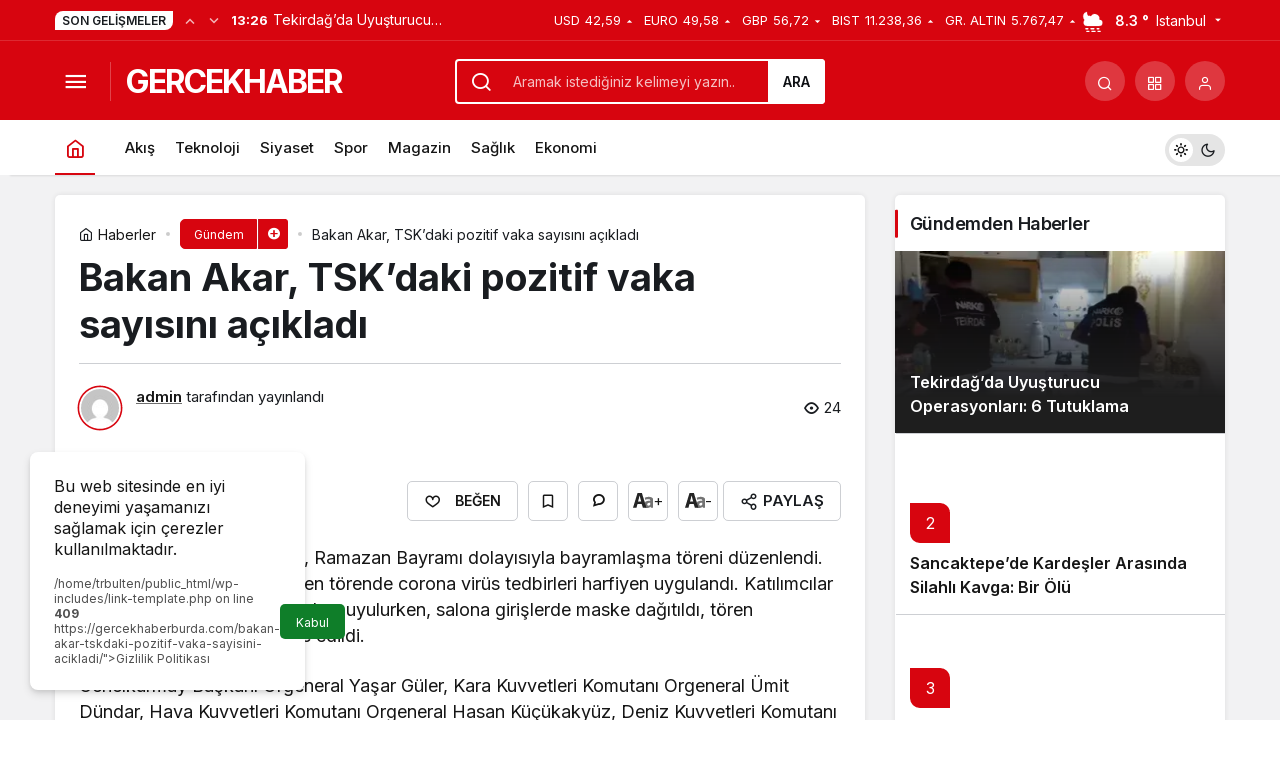

--- FILE ---
content_type: text/html; charset=UTF-8
request_url: https://gercekhaberburda.com/bakan-akar-tskdaki-pozitif-vaka-sayisini-acikladi/
body_size: 22382
content:
<!doctype html>
<html lang="tr" prefix="og: http://ogp.me/ns#" class=" optml_no_js light-mode" prefix="og: https://ogp.me/ns#">
<head>
<meta name="google-site-verification" content="ha4oodEsoRNotmSI4SMN0OdmOQTW-EfUBnSqpeiJa3w" />
	<meta charset="UTF-8">
	<meta http-equiv="X-UA-Compatible" content="IE=edge">
	<meta name="viewport" content="width=device-width, initial-scale=1, minimum-scale=1">
	<link rel="profile" href="https://gmpg.org/xfn/11">
		<style>img:is([sizes="auto" i], [sizes^="auto," i]) { contain-intrinsic-size: 3000px 1500px }</style>
	<link rel='preload' as='style' href='https://gercekhaberburda.com/wp-content/themes/kanews/assets/css/theme.min.css' />
<link rel='preload' as='style' href='https://gercekhaberburda.com/wp-content/themes/kanews/assets/css/theme-single.min.css' />
<link rel='preload' as='font' href='https://gercekhaberburda.com/wp-content/themes/kanews/assets/fonts/icomoon.woff' type='font/woff' crossorigin='anonymous' />

<!-- Rank Math&#039;a Göre Arama Motoru Optimizasyonu - https://rankmath.com/ -->
<title>Bakan Akar, TSK&#039;daki pozitif vaka sayısını açıkladı</title>
<meta name="description" content="Milli Savunma Bakanlığında, Ramazan Bayramı dolayısıyla bayramlaşma töreni düzenlendi. Sınırlı katılımla gerçekleştirilen törende corona virüs ..."/>
<meta name="robots" content="follow, index, max-snippet:-1, max-video-preview:-1, max-image-preview:large"/>
<link rel="canonical" href="https://gercekhaberburda.com/bakan-akar-tskdaki-pozitif-vaka-sayisini-acikladi/" />
<meta property="og:locale" content="tr_TR" />
<meta property="og:type" content="article" />
<meta property="og:title" content="Bakan Akar, TSK&#039;daki pozitif vaka sayısını açıkladı" />
<meta property="og:description" content="Milli Savunma Bakanlığında, Ramazan Bayramı dolayısıyla bayramlaşma töreni düzenlendi. Sınırlı katılımla gerçekleştirilen törende corona virüs ..." />
<meta property="og:url" content="https://gercekhaberburda.com/bakan-akar-tskdaki-pozitif-vaka-sayisini-acikladi/" />
<meta property="og:site_name" content="Gerçek Haberler" />
<meta property="article:tag" content="Akar" />
<meta property="article:tag" content="Bakan" />
<meta property="article:tag" content="Mücadele" />
<meta property="article:tag" content="Tedbirler" />
<meta property="article:tag" content="Virüs" />
<meta property="article:section" content="Gündem" />
<meta property="og:image" content="https://mlixxintkwed.i.optimole.com/w:660/h:330/q:mauto/ig:avif/https://gercekhaberburda.com/wp-content/uploads/2020/05/bakan-akar-tskdaki-pozitif-vaka-sayisini-acikladi-5NURbqev.jpg" />
<meta property="og:image:secure_url" content="https://mlixxintkwed.i.optimole.com/w:660/h:330/q:mauto/ig:avif/https://gercekhaberburda.com/wp-content/uploads/2020/05/bakan-akar-tskdaki-pozitif-vaka-sayisini-acikladi-5NURbqev.jpg" />
<meta property="og:image:width" content="660" />
<meta property="og:image:height" content="330" />
<meta property="og:image:alt" content="Bakan Akar, TSK&#8217;daki pozitif vaka sayısını açıkladı" />
<meta property="og:image:type" content="image/jpeg" />
<meta property="article:published_time" content="2020-05-21T14:24:05+03:00" />
<meta name="twitter:card" content="summary_large_image" />
<meta name="twitter:title" content="Bakan Akar, TSK&#039;daki pozitif vaka sayısını açıkladı" />
<meta name="twitter:description" content="Milli Savunma Bakanlığında, Ramazan Bayramı dolayısıyla bayramlaşma töreni düzenlendi. Sınırlı katılımla gerçekleştirilen törende corona virüs ..." />
<meta name="twitter:image" content="https://mlixxintkwed.i.optimole.com/w:660/h:330/q:mauto/ig:avif/https://gercekhaberburda.com/wp-content/uploads/2020/05/bakan-akar-tskdaki-pozitif-vaka-sayisini-acikladi-5NURbqev.jpg" />
<meta name="twitter:label1" content="Yazan" />
<meta name="twitter:data1" content="admin" />
<meta name="twitter:label2" content="Okuma süresi" />
<meta name="twitter:data2" content="3 dakika" />
<script type="application/ld+json" class="rank-math-schema">{"@context":"https://schema.org","@graph":[{"@type":["Person","Organization"],"@id":"https://gercekhaberburda.com/#person","name":"Ger\u00e7ek Haberler","logo":{"@type":"ImageObject","@id":"https://gercekhaberburda.com/#logo","url":"https://mlixxintkwed.i.optimole.com/w:auto/h:auto/q:mauto/ig:avif/https://gercekhaberburda.com/wp-content/uploads/2025/08/logos.png","contentUrl":"https://mlixxintkwed.i.optimole.com/w:auto/h:auto/q:mauto/ig:avif/https://gercekhaberburda.com/wp-content/uploads/2025/08/logos.png","caption":"Ger\u00e7ek Haberler","inLanguage":"tr","width":"112","height":"112"},"image":{"@type":"ImageObject","@id":"https://gercekhaberburda.com/#logo","url":"https://mlixxintkwed.i.optimole.com/w:auto/h:auto/q:mauto/ig:avif/https://gercekhaberburda.com/wp-content/uploads/2025/08/logos.png","contentUrl":"https://mlixxintkwed.i.optimole.com/w:auto/h:auto/q:mauto/ig:avif/https://gercekhaberburda.com/wp-content/uploads/2025/08/logos.png","caption":"Ger\u00e7ek Haberler","inLanguage":"tr","width":"112","height":"112"}},{"@type":"WebSite","@id":"https://gercekhaberburda.com/#website","url":"https://gercekhaberburda.com","name":"Ger\u00e7ek Haberler","publisher":{"@id":"https://gercekhaberburda.com/#person"},"inLanguage":"tr"},{"@type":"ImageObject","@id":"https://mlixxintkwed.i.optimole.com/w:660/h:330/q:mauto/ig:avif/https://gercekhaberburda.com/wp-content/uploads/2020/05/bakan-akar-tskdaki-pozitif-vaka-sayisini-acikladi-5NURbqev.jpg","url":"https://mlixxintkwed.i.optimole.com/w:660/h:330/q:mauto/ig:avif/https://gercekhaberburda.com/wp-content/uploads/2020/05/bakan-akar-tskdaki-pozitif-vaka-sayisini-acikladi-5NURbqev.jpg","width":"660","height":"330","inLanguage":"tr"},{"@type":"WebPage","@id":"https://gercekhaberburda.com/bakan-akar-tskdaki-pozitif-vaka-sayisini-acikladi/#webpage","url":"https://gercekhaberburda.com/bakan-akar-tskdaki-pozitif-vaka-sayisini-acikladi/","name":"Bakan Akar, TSK&#039;daki pozitif vaka say\u0131s\u0131n\u0131 a\u00e7\u0131klad\u0131","datePublished":"2020-05-21T14:24:05+03:00","dateModified":"2020-05-21T14:24:05+03:00","isPartOf":{"@id":"https://gercekhaberburda.com/#website"},"primaryImageOfPage":{"@id":"https://mlixxintkwed.i.optimole.com/w:660/h:330/q:mauto/ig:avif/https://gercekhaberburda.com/wp-content/uploads/2020/05/bakan-akar-tskdaki-pozitif-vaka-sayisini-acikladi-5NURbqev.jpg"},"inLanguage":"tr"},{"@type":"Person","@id":"https://gercekhaberburda.com/author/admin/","name":"admin","url":"https://gercekhaberburda.com/author/admin/","image":{"@type":"ImageObject","@id":"https://secure.gravatar.com/avatar/ec84beeab39ae87ca6df6968ad0ea7541133929436d2adef81d2de410f895303?s=96&amp;d=mm&amp;r=g","url":"https://secure.gravatar.com/avatar/ec84beeab39ae87ca6df6968ad0ea7541133929436d2adef81d2de410f895303?s=96&amp;d=mm&amp;r=g","caption":"admin","inLanguage":"tr"},"sameAs":["https://gercekhaberburda.com/"]},{"@type":"BlogPosting","headline":"Bakan Akar, TSK&#039;daki pozitif vaka say\u0131s\u0131n\u0131 a\u00e7\u0131klad\u0131","datePublished":"2020-05-21T14:24:05+03:00","dateModified":"2020-05-21T14:24:05+03:00","author":{"@id":"https://gercekhaberburda.com/author/admin/","name":"admin"},"publisher":{"@id":"https://gercekhaberburda.com/#person"},"description":"Milli Savunma Bakanl\u0131\u011f\u0131nda, Ramazan Bayram\u0131 dolay\u0131s\u0131yla bayramla\u015fma t\u00f6reni d\u00fczenlendi. S\u0131n\u0131rl\u0131 kat\u0131l\u0131mla ger\u00e7ekle\u015ftirilen t\u00f6rende corona vir\u00fcs ...","name":"Bakan Akar, TSK&#039;daki pozitif vaka say\u0131s\u0131n\u0131 a\u00e7\u0131klad\u0131","@id":"https://gercekhaberburda.com/bakan-akar-tskdaki-pozitif-vaka-sayisini-acikladi/#richSnippet","isPartOf":{"@id":"https://gercekhaberburda.com/bakan-akar-tskdaki-pozitif-vaka-sayisini-acikladi/#webpage"},"image":{"@id":"https://mlixxintkwed.i.optimole.com/w:660/h:330/q:mauto/ig:avif/https://gercekhaberburda.com/wp-content/uploads/2020/05/bakan-akar-tskdaki-pozitif-vaka-sayisini-acikladi-5NURbqev.jpg"},"inLanguage":"tr","mainEntityOfPage":{"@id":"https://gercekhaberburda.com/bakan-akar-tskdaki-pozitif-vaka-sayisini-acikladi/#webpage"}}]}</script>
<!-- /Rank Math WordPress SEO eklentisi -->

<link rel='dns-prefetch' href='//s.gravatar.com' />
<link rel='dns-prefetch' href='//fonts.googleapis.com' />
<link rel='dns-prefetch' href='//fonts.gstatic.com' />
<link rel='dns-prefetch' href='//cdnjs.cloudflare.com' />
<link rel='dns-prefetch' href='//www.google-analytics.com' />
<link rel='dns-prefetch' href='//mlixxintkwed.i.optimole.com' />
<link rel='preconnect' href='https://mlixxintkwed.i.optimole.com' />
<link rel="alternate" type="application/rss+xml" title="Gerçek Haberler &raquo; akışı" href="https://gercekhaberburda.com/feed/" />
<link rel="alternate" type="application/rss+xml" title="Gerçek Haberler &raquo; yorum akışı" href="https://gercekhaberburda.com/comments/feed/" />
<link rel="alternate" type="application/rss+xml" title="Gerçek Haberler &raquo; Bakan Akar, TSK&#8217;daki pozitif vaka sayısını açıkladı yorum akışı" href="https://gercekhaberburda.com/bakan-akar-tskdaki-pozitif-vaka-sayisini-acikladi/feed/" />
<!-- Kanews Theme -->
<meta property="article:published_time" content="2020-05-21T14:24:05+03:00" />
<meta property="og:site_name" content="Gerçek Haberler" />
<meta property="og:type" content="article" />
<meta property="og:url" content="https://gercekhaberburda.com/bakan-akar-tskdaki-pozitif-vaka-sayisini-acikladi/" /><meta property="og:title" content="Bakan Akar, TSK&#8217;daki pozitif vaka sayısını açıkladı - Gerçek Haberler" />
<meta property="twitter:title" content="Bakan Akar, TSK&#8217;daki pozitif vaka sayısını açıkladı - Gerçek Haberler" /><meta property="og:description" content="Milli Savunma Bakanlığında, Ramazan Bayramı dolayısıyla bayramlaşma töreni düzenlendi. Sınırlı katılımla gerçekleştirilen törende corona virüs ..." /><meta property="twitter:description" content="Milli Savunma Bakanlığında, Ramazan Bayramı dolayısıyla bayramlaşma töreni düzenlendi. Sınırlı katılımla gerçekleştirilen törende corona virüs ..." /><meta name="description" content="Milli Savunma Bakanlığında, Ramazan Bayramı dolayısıyla bayramlaşma töreni düzenlendi. Sınırlı katılımla gerçekleştirilen törende corona virüs ..." /><meta name="twitter:card" content="summary_large_image" />
<meta property="og:image:width" content="660" />
<meta property="og:image:height" content="330" />
<meta property="og:image" content="https://mlixxintkwed.i.optimole.com/w:660/h:330/q:mauto/ig:avif/https://gercekhaberburda.com/wp-content/uploads/2020/05/bakan-akar-tskdaki-pozitif-vaka-sayisini-acikladi-5NURbqev.jpg" />
<meta property="twitter:image" content="https://mlixxintkwed.i.optimole.com/w:660/h:330/q:mauto/ig:avif/https://gercekhaberburda.com/wp-content/uploads/2020/05/bakan-akar-tskdaki-pozitif-vaka-sayisini-acikladi-5NURbqev.jpg" />
<!-- /Kanews Theme -->
<style id='global-styles-inline-css'>
:root{--wp--preset--aspect-ratio--square: 1;--wp--preset--aspect-ratio--4-3: 4/3;--wp--preset--aspect-ratio--3-4: 3/4;--wp--preset--aspect-ratio--3-2: 3/2;--wp--preset--aspect-ratio--2-3: 2/3;--wp--preset--aspect-ratio--16-9: 16/9;--wp--preset--aspect-ratio--9-16: 9/16;--wp--preset--color--black: #000000;--wp--preset--color--cyan-bluish-gray: #abb8c3;--wp--preset--color--white: #ffffff;--wp--preset--color--pale-pink: #f78da7;--wp--preset--color--vivid-red: #cf2e2e;--wp--preset--color--luminous-vivid-orange: #ff6900;--wp--preset--color--luminous-vivid-amber: #fcb900;--wp--preset--color--light-green-cyan: #7bdcb5;--wp--preset--color--vivid-green-cyan: #00d084;--wp--preset--color--pale-cyan-blue: #8ed1fc;--wp--preset--color--vivid-cyan-blue: #0693e3;--wp--preset--color--vivid-purple: #9b51e0;--wp--preset--gradient--vivid-cyan-blue-to-vivid-purple: linear-gradient(135deg,rgba(6,147,227,1) 0%,rgb(155,81,224) 100%);--wp--preset--gradient--light-green-cyan-to-vivid-green-cyan: linear-gradient(135deg,rgb(122,220,180) 0%,rgb(0,208,130) 100%);--wp--preset--gradient--luminous-vivid-amber-to-luminous-vivid-orange: linear-gradient(135deg,rgba(252,185,0,1) 0%,rgba(255,105,0,1) 100%);--wp--preset--gradient--luminous-vivid-orange-to-vivid-red: linear-gradient(135deg,rgba(255,105,0,1) 0%,rgb(207,46,46) 100%);--wp--preset--gradient--very-light-gray-to-cyan-bluish-gray: linear-gradient(135deg,rgb(238,238,238) 0%,rgb(169,184,195) 100%);--wp--preset--gradient--cool-to-warm-spectrum: linear-gradient(135deg,rgb(74,234,220) 0%,rgb(151,120,209) 20%,rgb(207,42,186) 40%,rgb(238,44,130) 60%,rgb(251,105,98) 80%,rgb(254,248,76) 100%);--wp--preset--gradient--blush-light-purple: linear-gradient(135deg,rgb(255,206,236) 0%,rgb(152,150,240) 100%);--wp--preset--gradient--blush-bordeaux: linear-gradient(135deg,rgb(254,205,165) 0%,rgb(254,45,45) 50%,rgb(107,0,62) 100%);--wp--preset--gradient--luminous-dusk: linear-gradient(135deg,rgb(255,203,112) 0%,rgb(199,81,192) 50%,rgb(65,88,208) 100%);--wp--preset--gradient--pale-ocean: linear-gradient(135deg,rgb(255,245,203) 0%,rgb(182,227,212) 50%,rgb(51,167,181) 100%);--wp--preset--gradient--electric-grass: linear-gradient(135deg,rgb(202,248,128) 0%,rgb(113,206,126) 100%);--wp--preset--gradient--midnight: linear-gradient(135deg,rgb(2,3,129) 0%,rgb(40,116,252) 100%);--wp--preset--font-size--small: 13px;--wp--preset--font-size--medium: 20px;--wp--preset--font-size--large: 36px;--wp--preset--font-size--x-large: 42px;--wp--preset--spacing--20: 0.44rem;--wp--preset--spacing--30: 0.67rem;--wp--preset--spacing--40: 1rem;--wp--preset--spacing--50: 1.5rem;--wp--preset--spacing--60: 2.25rem;--wp--preset--spacing--70: 3.38rem;--wp--preset--spacing--80: 5.06rem;--wp--preset--shadow--natural: 6px 6px 9px rgba(0, 0, 0, 0.2);--wp--preset--shadow--deep: 12px 12px 50px rgba(0, 0, 0, 0.4);--wp--preset--shadow--sharp: 6px 6px 0px rgba(0, 0, 0, 0.2);--wp--preset--shadow--outlined: 6px 6px 0px -3px rgba(255, 255, 255, 1), 6px 6px rgba(0, 0, 0, 1);--wp--preset--shadow--crisp: 6px 6px 0px rgba(0, 0, 0, 1);}:where(.is-layout-flex){gap: 0.5em;}:where(.is-layout-grid){gap: 0.5em;}body .is-layout-flex{display: flex;}.is-layout-flex{flex-wrap: wrap;align-items: center;}.is-layout-flex > :is(*, div){margin: 0;}body .is-layout-grid{display: grid;}.is-layout-grid > :is(*, div){margin: 0;}:where(.wp-block-columns.is-layout-flex){gap: 2em;}:where(.wp-block-columns.is-layout-grid){gap: 2em;}:where(.wp-block-post-template.is-layout-flex){gap: 1.25em;}:where(.wp-block-post-template.is-layout-grid){gap: 1.25em;}.has-black-color{color: var(--wp--preset--color--black) !important;}.has-cyan-bluish-gray-color{color: var(--wp--preset--color--cyan-bluish-gray) !important;}.has-white-color{color: var(--wp--preset--color--white) !important;}.has-pale-pink-color{color: var(--wp--preset--color--pale-pink) !important;}.has-vivid-red-color{color: var(--wp--preset--color--vivid-red) !important;}.has-luminous-vivid-orange-color{color: var(--wp--preset--color--luminous-vivid-orange) !important;}.has-luminous-vivid-amber-color{color: var(--wp--preset--color--luminous-vivid-amber) !important;}.has-light-green-cyan-color{color: var(--wp--preset--color--light-green-cyan) !important;}.has-vivid-green-cyan-color{color: var(--wp--preset--color--vivid-green-cyan) !important;}.has-pale-cyan-blue-color{color: var(--wp--preset--color--pale-cyan-blue) !important;}.has-vivid-cyan-blue-color{color: var(--wp--preset--color--vivid-cyan-blue) !important;}.has-vivid-purple-color{color: var(--wp--preset--color--vivid-purple) !important;}.has-black-background-color{background-color: var(--wp--preset--color--black) !important;}.has-cyan-bluish-gray-background-color{background-color: var(--wp--preset--color--cyan-bluish-gray) !important;}.has-white-background-color{background-color: var(--wp--preset--color--white) !important;}.has-pale-pink-background-color{background-color: var(--wp--preset--color--pale-pink) !important;}.has-vivid-red-background-color{background-color: var(--wp--preset--color--vivid-red) !important;}.has-luminous-vivid-orange-background-color{background-color: var(--wp--preset--color--luminous-vivid-orange) !important;}.has-luminous-vivid-amber-background-color{background-color: var(--wp--preset--color--luminous-vivid-amber) !important;}.has-light-green-cyan-background-color{background-color: var(--wp--preset--color--light-green-cyan) !important;}.has-vivid-green-cyan-background-color{background-color: var(--wp--preset--color--vivid-green-cyan) !important;}.has-pale-cyan-blue-background-color{background-color: var(--wp--preset--color--pale-cyan-blue) !important;}.has-vivid-cyan-blue-background-color{background-color: var(--wp--preset--color--vivid-cyan-blue) !important;}.has-vivid-purple-background-color{background-color: var(--wp--preset--color--vivid-purple) !important;}.has-black-border-color{border-color: var(--wp--preset--color--black) !important;}.has-cyan-bluish-gray-border-color{border-color: var(--wp--preset--color--cyan-bluish-gray) !important;}.has-white-border-color{border-color: var(--wp--preset--color--white) !important;}.has-pale-pink-border-color{border-color: var(--wp--preset--color--pale-pink) !important;}.has-vivid-red-border-color{border-color: var(--wp--preset--color--vivid-red) !important;}.has-luminous-vivid-orange-border-color{border-color: var(--wp--preset--color--luminous-vivid-orange) !important;}.has-luminous-vivid-amber-border-color{border-color: var(--wp--preset--color--luminous-vivid-amber) !important;}.has-light-green-cyan-border-color{border-color: var(--wp--preset--color--light-green-cyan) !important;}.has-vivid-green-cyan-border-color{border-color: var(--wp--preset--color--vivid-green-cyan) !important;}.has-pale-cyan-blue-border-color{border-color: var(--wp--preset--color--pale-cyan-blue) !important;}.has-vivid-cyan-blue-border-color{border-color: var(--wp--preset--color--vivid-cyan-blue) !important;}.has-vivid-purple-border-color{border-color: var(--wp--preset--color--vivid-purple) !important;}.has-vivid-cyan-blue-to-vivid-purple-gradient-background{background: var(--wp--preset--gradient--vivid-cyan-blue-to-vivid-purple) !important;}.has-light-green-cyan-to-vivid-green-cyan-gradient-background{background: var(--wp--preset--gradient--light-green-cyan-to-vivid-green-cyan) !important;}.has-luminous-vivid-amber-to-luminous-vivid-orange-gradient-background{background: var(--wp--preset--gradient--luminous-vivid-amber-to-luminous-vivid-orange) !important;}.has-luminous-vivid-orange-to-vivid-red-gradient-background{background: var(--wp--preset--gradient--luminous-vivid-orange-to-vivid-red) !important;}.has-very-light-gray-to-cyan-bluish-gray-gradient-background{background: var(--wp--preset--gradient--very-light-gray-to-cyan-bluish-gray) !important;}.has-cool-to-warm-spectrum-gradient-background{background: var(--wp--preset--gradient--cool-to-warm-spectrum) !important;}.has-blush-light-purple-gradient-background{background: var(--wp--preset--gradient--blush-light-purple) !important;}.has-blush-bordeaux-gradient-background{background: var(--wp--preset--gradient--blush-bordeaux) !important;}.has-luminous-dusk-gradient-background{background: var(--wp--preset--gradient--luminous-dusk) !important;}.has-pale-ocean-gradient-background{background: var(--wp--preset--gradient--pale-ocean) !important;}.has-electric-grass-gradient-background{background: var(--wp--preset--gradient--electric-grass) !important;}.has-midnight-gradient-background{background: var(--wp--preset--gradient--midnight) !important;}.has-small-font-size{font-size: var(--wp--preset--font-size--small) !important;}.has-medium-font-size{font-size: var(--wp--preset--font-size--medium) !important;}.has-large-font-size{font-size: var(--wp--preset--font-size--large) !important;}.has-x-large-font-size{font-size: var(--wp--preset--font-size--x-large) !important;}
:where(.wp-block-post-template.is-layout-flex){gap: 1.25em;}:where(.wp-block-post-template.is-layout-grid){gap: 1.25em;}
:where(.wp-block-columns.is-layout-flex){gap: 2em;}:where(.wp-block-columns.is-layout-grid){gap: 2em;}
:root :where(.wp-block-pullquote){font-size: 1.5em;line-height: 1.6;}
</style>
<link rel='stylesheet' id='kan_Child_style-css' href='https://gercekhaberburda.com/wp-content/themes/kanews-child/style.css' media='screen' />
<link rel='stylesheet' id='zuck-css' href='https://gercekhaberburda.com/wp-content/plugins/kanews-stories/assets/zuck.min.css' media='all' />
<style id='optm_lazyload_noscript_style-inline-css'>
html.optml_no_js img[data-opt-src] { display: none !important; } 
 /* OPTML_VIEWPORT_BG_SELECTORS */
html .elementor-section[data-settings*="background_background"]:not(.optml-bg-lazyloaded),
html .elementor-section > .elementor-background-overlay:not(.optml-bg-lazyloaded),
html [class*="wp-block-cover"][style*="background-image"]:not(.optml-bg-lazyloaded),
html [style*="background-image:url("]:not(.optml-bg-lazyloaded),
html [style*="background-image: url("]:not(.optml-bg-lazyloaded),
html [style*="background:url("]:not(.optml-bg-lazyloaded),
html [style*="background: url("]:not(.optml-bg-lazyloaded),
html [class*="wp-block-group"][style*="background-image"]:not(.optml-bg-lazyloaded) { background-image: none !important; }
/* OPTML_VIEWPORT_BG_SELECTORS */
</style>
<link rel='stylesheet' id='kanews-theme-css' href='https://gercekhaberburda.com/wp-content/themes/kanews/assets/css/theme.min.css' media='all' />
<style id='kanews-theme-inline-css'>
 .kanews-post-thumb:before, .kanews-slider-wrapper:not(.slick-initialized):before, .kanews-slide-thumb:before{background-image:url()}@media (min-width:992px){.kanews-post-headline{}}
</style>
<link rel='stylesheet' id='kanews-theme-single-css' href='https://gercekhaberburda.com/wp-content/themes/kanews/assets/css/theme-single.min.css' media='all' />
<style id='kanews-theme-single-inline-css'>
@media (min-width:992px){.kanews-article-title{}}@media (min-width:992px){.kanews-article-title+p{}}@media (min-width:992px){.kanews-article-meta{}}@media (min-width:992px){.kanews-article-content li, .kanews-article-content p, .kanews-article-content{}}
</style>
<link rel='stylesheet' id='kanews-dark-theme-css' href='https://gercekhaberburda.com/wp-content/themes/kanews/assets/css/dark.min.css' media='all' />
<link rel="https://api.w.org/" href="https://gercekhaberburda.com/wp-json/" /><link rel="alternate" title="JSON" type="application/json" href="https://gercekhaberburda.com/wp-json/wp/v2/posts/582" /><meta name="generator" content="WordPress 6.8.3" />
<link rel='shortlink' href='https://gercekhaberburda.com/?p=582' />
<link rel="alternate" title="oEmbed (JSON)" type="application/json+oembed" href="https://gercekhaberburda.com/wp-json/oembed/1.0/embed?url=https%3A%2F%2Fgercekhaberburda.com%2Fbakan-akar-tskdaki-pozitif-vaka-sayisini-acikladi%2F" />
<link rel="alternate" title="oEmbed (XML)" type="text/xml+oembed" href="https://gercekhaberburda.com/wp-json/oembed/1.0/embed?url=https%3A%2F%2Fgercekhaberburda.com%2Fbakan-akar-tskdaki-pozitif-vaka-sayisini-acikladi%2F&#038;format=xml" />
<script id="kanews-theme-schema" type="application/ld+json">{"@context": "https://schema.org","@graph": [
 {
 "@type": "Organization",
 "@id": "https://gercekhaberburda.com/#organization",
 "url": "https://gercekhaberburda.com/",
 "name": "Gerçek Haberler"
 },
 {
 "@type": "ImageObject",
 "@id": "https://gercekhaberburda.com/bakan-akar-tskdaki-pozitif-vaka-sayisini-acikladi/#primaryImage",
 "url": "https://mlixxintkwed.i.optimole.com/w:660/h:330/q:mauto/ig:avif/https://gercekhaberburda.com/wp-content/uploads/2020/05/bakan-akar-tskdaki-pozitif-vaka-sayisini-acikladi-5NURbqev.jpg",
 "width": 660,
 "height": 330,
 "inLanguage": "tr"
 },
 {
 "@type": "WebSite",
 "@id": "https://gercekhaberburda.com/#website",
 "url": "https://gercekhaberburda.com",
 "name": "Gerçek Haberler",
 "description": "Türkiye&#039;nin Haber Platformu, Son Dakika",
 "publisher": {
 "@id": "https://gercekhaberburda.com/#organization"
 },
 "inLanguage": "tr",
 "potentialAction": {
 "@type": "SearchAction",
 "target": "https://gercekhaberburda.com/?s={search_term_string}",
 "query-input": "required name=search_term_string"
 }
 },
 {
 "@type": "WebPage",
 "@id": "https://gercekhaberburda.com/bakan-akar-tskdaki-pozitif-vaka-sayisini-acikladi/#webpage",
 "url": "https://gercekhaberburda.com/bakan-akar-tskdaki-pozitif-vaka-sayisini-acikladi/",
 "inLanguage": "tr",
 "name": "Bakan Akar, TSK&#8217;daki pozitif vaka sayısını açıkladı - Gerçek Haberler",
 "isPartOf": {
 "@id": "https://gercekhaberburda.com/#website"
 },
 "primaryImageOfPage": {
 "@id": "https://gercekhaberburda.com/bakan-akar-tskdaki-pozitif-vaka-sayisini-acikladi/#primaryImage"
 }
 },
 {
 "@id": "#post-582",
 "@type": "NewsArticle",
 "headline": "Bakan Akar, TSK&#8217;daki pozitif vaka sayısını açıkladı - Gerçek Haberler",
 "url": "https://gercekhaberburda.com/bakan-akar-tskdaki-pozitif-vaka-sayisini-acikladi/",
 "isPartOf": {
 "@id": "https://gercekhaberburda.com/bakan-akar-tskdaki-pozitif-vaka-sayisini-acikladi/#webpage"
 },
 "inLanguage": "tr",
 "description": "Milli Savunma Bakanlığında, Ramazan Bayramı dolayısıyla bayramlaşma töreni düzenlendi. Sınırlı katılımla gerçekleştirilen törende corona virüs ...",
 "author": {
 "@type": "Person",
 "name": "admin",
 "url": "https://gercekhaberburda.com/author/"
 },
 "keywords": [
 "Akar",
 "Bakan",
 "Mücadele",
 "Tedbirler",
 "Virüs"
 ],
 "articleSection": "Gündem",
 "datePublished": "2020-05-21T14:24:05+03:00",
 "dateModified": "2020-05-21T14:24:05+03:00",
 "publisher": {
 "@id": "https://gercekhaberburda.com/#organization"
 },
 "image": {
 "@id": "https://gercekhaberburda.com/bakan-akar-tskdaki-pozitif-vaka-sayisini-acikladi/#primaryImage"
 },
 "mainEntityOfPage": {
 "@id": "https://gercekhaberburda.com/bakan-akar-tskdaki-pozitif-vaka-sayisini-acikladi/#webpage"
 }
 }
]}</script>
<script id="kanews-schema-breadcrumb" type="application/ld+json">{
 "@context": "http://schema.org",
 "@type": "BreadcrumbList",
 "id": "https://gercekhaberburda.com/bakan-akar-tskdaki-pozitif-vaka-sayisini-acikladi#breadcrumb",
 "itemListElement": [
 {
 "@type": "ListItem",
 "position": 1,
 "item": {
 "@id": "https://gercekhaberburda.com",
 "name": "Haberler"
 }
 },
 {
 "@type": "ListItem",
 "position": 2,
 "item": {
 "@id": "https://gercekhaberburda.com/category/gundem/",
 "name": "G\u00fcndem"
 }
 },
 {
 "@type": "ListItem",
 "position": 3,
 "item": {
 "@id": "https://gercekhaberburda.com/bakan-akar-tskdaki-pozitif-vaka-sayisini-acikladi/",
 "name": "Bakan Akar, TSK&#8217;daki pozitif vaka say\u0131s\u0131n\u0131 a\u00e7\u0131klad\u0131"
 }
 }
 ]
}</script><meta http-equiv="Accept-CH" content="Viewport-Width" />
		<style type="text/css">
			img[data-opt-src]:not([data-opt-lazy-loaded]) {
				transition: .2s filter linear, .2s opacity linear, .2s border-radius linear;
				-webkit-transition: .2s filter linear, .2s opacity linear, .2s border-radius linear;
				-moz-transition: .2s filter linear, .2s opacity linear, .2s border-radius linear;
				-o-transition: .2s filter linear, .2s opacity linear, .2s border-radius linear;
			}
			img[data-opt-src]:not([data-opt-lazy-loaded]) {
					opacity: .75;
					-webkit-filter: blur(8px);
					-moz-filter: blur(8px);
					-o-filter: blur(8px);
					-ms-filter: blur(8px);
					filter: blur(8px);
					transform: scale(1.04);
					animation: 0.1s ease-in;
					-webkit-transform: translate3d(0, 0, 0);
			}
			/** optmliframelazyloadplaceholder */
		</style>
		<script type="application/javascript">
					document.documentElement.className = document.documentElement.className.replace(/\boptml_no_js\b/g, "");
						(function(w, d){
							var b = d.getElementsByTagName("head")[0];
							var s = d.createElement("script");
							var v = ("IntersectionObserver" in w && "isIntersecting" in w.IntersectionObserverEntry.prototype) ? "_no_poly" : "";
							s.async = true;
							s.src = "https://mlixxintkwed.i.optimole.com/js-lib/v2/latest/optimole_lib" + v  + ".min.js";
							b.appendChild(s);
							w.optimoleData = {
								lazyloadOnly: "optimole-lazy-only",
								backgroundReplaceClasses: [],
								nativeLazyload : false,
								scalingDisabled: false,
								watchClasses: [],
								backgroundLazySelectors: ".elementor-section[data-settings*=\"background_background\"], .elementor-section > .elementor-background-overlay, [class*=\"wp-block-cover\"][style*=\"background-image\"], [style*=\"background-image:url(\"], [style*=\"background-image: url(\"], [style*=\"background:url(\"], [style*=\"background: url(\"], [class*=\"wp-block-group\"][style*=\"background-image\"]",
								network_optimizations: false,
								ignoreDpr: true,
								quality: 0,
								maxWidth: 1920,
								maxHeight: 1080,
							}
						}(window, document));
		</script><link rel="icon" href="https://mlixxintkwed.i.optimole.com/w:32/h:32/q:mauto/ig:avif/https://gercekhaberburda.com/wp-content/uploads/2025/02/favico-1.webp" sizes="32x32" />
<link rel="icon" href="https://mlixxintkwed.i.optimole.com/w:192/h:192/q:mauto/ig:avif/https://gercekhaberburda.com/wp-content/uploads/2025/02/favico-1.webp" sizes="192x192" />
<link rel="apple-touch-icon" href="https://mlixxintkwed.i.optimole.com/w:180/h:180/q:mauto/ig:avif/https://gercekhaberburda.com/wp-content/uploads/2025/02/favico-1.webp" />
<meta name="msapplication-TileImage" content="https://mlixxintkwed.i.optimole.com/w:270/h:270/q:mauto/ig:avif/https://gercekhaberburda.com/wp-content/uploads/2025/02/favico-1.webp" />
<meta name="theme-color" content="#e50914" />
			<meta name="msapplication-navbutton-color" content="#e50914" />
			<meta name="apple-mobile-web-app-status-bar-style" content="#e50914" /></head>

<body class="wp-singular post-template-default single single-post postid-582 single-format-standard wp-theme-kanews wp-child-theme-kanews-child css-transitions-only-after-page-load kanews-theme-by-kanthemes category-2 single-layout-box">
		<div id="page" class="site-wrapper">
		
			<div class="site-head site-head-1">
    <header id="header" class="site-header">
    <div class="site-header-wrapper header-skin-dark">
                <div class="site-subheader hidden-mobile">
    <div class="container">
      <div class="row site-row align-items-center justify-content-between">
        <div class="col">
          <div class="site-subheader-left d-flex flex-wrap no-gutters align-items-center">
            <div class="kanews-ticker-wrapper col pr-0"><div class="row no-gutters"><div class="col-auto"><div class="kanews-ticker-heading"><span>Son Gelişmeler</span></div></div><div class="kanews-ticker-control col-auto"><button class="kanews-ticker-prev" aria-label="Önceki"><i class="icon-arrow"></i></button><button aria-label="Sonraki" class="kanews-ticker-next"><i class="icon-arrow icon-180deg"></i></button></div><div class="kanews-ticker col"><ul class="kanews-ticker-slider"><li><a href="https://gercekhaberburda.com/tekirdagda-uyusturucu-operasyonlari-6-tutuklama/"><span class="kanews-ticker-date hidden-mobile">13:26 </span> <div class="kanews-ticker-title truncate truncate-1">Tekirdağ&#8217;da Uyuşturucu Operasyonları: 6 Tutuklama</div></a></li><li><a href="https://gercekhaberburda.com/sancaktepede-kardesler-arasinda-silahli-kavga-bir-olu/"><span class="kanews-ticker-date hidden-mobile">13:25 </span> <div class="kanews-ticker-title truncate truncate-1">Sancaktepe&#8217;de Kardeşler Arasında Silahlı Kavga: Bir Ölü</div></a></li><li><a href="https://gercekhaberburda.com/25-yil-once-oldurulen-cagla-tugaltay-cinayetinde-196-ulkedeki-parmak-izi-ve-dna-ornekleri-taranacak/"><span class="kanews-ticker-date hidden-mobile">13:25 </span> <div class="kanews-ticker-title truncate truncate-1">25 yıl önce öldürülen Çağla Tuğaltay cinayetinde 196 ülkedeki parmak izi ve DNA örnekleri taranacak</div></a></li><li><a href="https://gercekhaberburda.com/huggy-wuggy-nedir-huggy-wuggy-tehlikeli-mi-neden-yasaklanmasi-isteniyor/"><span class="kanews-ticker-date hidden-mobile">13:24 </span> <div class="kanews-ticker-title truncate truncate-1">Huggy Wuggy nedir? Huggy Wuggy tehlikeli mi? Neden yasaklanması isteniyor?</div></a></li><li><a href="https://gercekhaberburda.com/hamilelikte-nasil-beslenmeli-gebelikte-nasil-beslenmeli-hamilelikte-nasil-beslenmeli-nelere-dikkat-edilmeli-hamilelikte-nasil-beslenilmeli/"><span class="kanews-ticker-date hidden-mobile">13:24 </span> <div class="kanews-ticker-title truncate truncate-1">Hamilelikte nasıl beslenmeli? Gebelikte nasıl beslenmeli? Hamilelikte nasıl beslenmeli nelere dikkat edilmeli? Hamilelikte nasıl beslenilmeli?</div></a></li></ul></div></div></div>          </div>
        </div>
        <div class="col-auto">
          <div class="site-subheader-right d-flex flex-wrap align-items-center">
            		<div class="site-currencies"><div class="d-flex"><div class="site-currencies-item site-currencies-up-item"><span class="site-currencies-name">USD</span><span class="site-currencies-value">42,59</span><span class="site-currencies-change"><i class="icon-caret"></i></i></span></div><div class="site-currencies-item site-currencies-up-item"><span class="site-currencies-name">EURO</span><span class="site-currencies-value">49,58</span><span class="site-currencies-change"><i class="icon-caret"></i></i></span></div><div class="site-currencies-item site-currencies-down-item"><span class="site-currencies-name">GBP</span><span class="site-currencies-value">56,72</span><span class="site-currencies-change"><i class="icon-caret"></i></i></span></div><div class="site-currencies-item site-currencies-up-item"><span class="site-currencies-name">BIST</span><span class="site-currencies-value">11.238,36</span><span class="site-currencies-change"><i class="icon-caret"></i></i></span></div><div class="site-currencies-item site-currencies-up-item"><span class="site-currencies-name">GR. ALTIN</span><span class="site-currencies-value">5.767,47</span><span class="site-currencies-change"><i class="icon-caret"></i></i></span></div></div></div>
				<div data-toggle="kanews-weather-select-city2" class="kanews-city-weather-wrapper" data-city="İstanbul"></div>
		<div id="kanews-weather-select-city2" class="kanews-waether-cities kanews-scroll "><input placeholder="Şehir ara" id="kanews-weather-search" /><div class="kanews-weather-city" data-city="İstanbul">İstanbul</div><div class="kanews-weather-city" data-city="Ankara">Ankara</div><div class="kanews-weather-city" data-city="İzmir">İzmir</div><div class="kanews-weather-city" data-city="Adana">Adana</div><div class="kanews-weather-city" data-city="Adıyaman">Adıyaman</div><div class="kanews-weather-city" data-city="Afyonkarahisar">Afyonkarahisar</div><div class="kanews-weather-city" data-city="Ağrı">Ağrı</div><div class="kanews-weather-city" data-city="Aksaray">Aksaray</div><div class="kanews-weather-city" data-city="Amasya">Amasya</div><div class="kanews-weather-city" data-city="Antalya">Antalya</div><div class="kanews-weather-city" data-city="Ardahan">Ardahan</div><div class="kanews-weather-city" data-city="Artvin">Artvin</div><div class="kanews-weather-city" data-city="Aydın">Aydın</div><div class="kanews-weather-city" data-city="Balıkesir">Balıkesir</div><div class="kanews-weather-city" data-city="Bartın">Bartın</div><div class="kanews-weather-city" data-city="Batman">Batman</div><div class="kanews-weather-city" data-city="Bayburt">Bayburt</div><div class="kanews-weather-city" data-city="Bilecik">Bilecik</div><div class="kanews-weather-city" data-city="Bingöl">Bingöl</div><div class="kanews-weather-city" data-city="Bitlis">Bitlis</div><div class="kanews-weather-city" data-city="Bolu">Bolu</div><div class="kanews-weather-city" data-city="Burdur">Burdur</div><div class="kanews-weather-city" data-city="Bursa">Bursa</div><div class="kanews-weather-city" data-city="Çanakkale">Çanakkale</div><div class="kanews-weather-city" data-city="Çankırı">Çankırı</div><div class="kanews-weather-city" data-city="Çorum">Çorum</div><div class="kanews-weather-city" data-city="Denizli">Denizli</div><div class="kanews-weather-city" data-city="Diyarbakır">Diyarbakır</div><div class="kanews-weather-city" data-city="Düzce">Düzce</div><div class="kanews-weather-city" data-city="Edirne">Edirne</div><div class="kanews-weather-city" data-city="Elazığ">Elazığ</div><div class="kanews-weather-city" data-city="Erzincan">Erzincan</div><div class="kanews-weather-city" data-city="Erzurum">Erzurum</div><div class="kanews-weather-city" data-city="Eskişehir">Eskişehir</div><div class="kanews-weather-city" data-city="Gaziantep">Gaziantep</div><div class="kanews-weather-city" data-city="Giresun">Giresun</div><div class="kanews-weather-city" data-city="Gümüşhane">Gümüşhane</div><div class="kanews-weather-city" data-city="Hakkâri">Hakkâri</div><div class="kanews-weather-city" data-city="Hatay">Hatay</div><div class="kanews-weather-city" data-city="Iğdır">Iğdır</div><div class="kanews-weather-city" data-city="Isparta">Isparta</div><div class="kanews-weather-city" data-city="Kahramanmaraş">Kahramanmaraş</div><div class="kanews-weather-city" data-city="Karabük">Karabük</div><div class="kanews-weather-city" data-city="Karaman">Karaman</div><div class="kanews-weather-city" data-city="Kars">Kars</div><div class="kanews-weather-city" data-city="Kastamonu">Kastamonu</div><div class="kanews-weather-city" data-city="Kayseri">Kayseri</div><div class="kanews-weather-city" data-city="Kırıkkale">Kırıkkale</div><div class="kanews-weather-city" data-city="Kırklareli">Kırklareli</div><div class="kanews-weather-city" data-city="Kırşehir">Kırşehir</div><div class="kanews-weather-city" data-city="Kilis">Kilis</div><div class="kanews-weather-city" data-city="Kocaeli">Kocaeli</div><div class="kanews-weather-city" data-city="Konya">Konya</div><div class="kanews-weather-city" data-city="Kütahya">Kütahya</div><div class="kanews-weather-city" data-city="Malatya">Malatya</div><div class="kanews-weather-city" data-city="Manisa">Manisa</div><div class="kanews-weather-city" data-city="Mardin">Mardin</div><div class="kanews-weather-city" data-city="Mersin">Mersin</div><div class="kanews-weather-city" data-city="Muğla">Muğla</div><div class="kanews-weather-city" data-city="Muş">Muş</div><div class="kanews-weather-city" data-city="Nevşehir">Nevşehir</div><div class="kanews-weather-city" data-city="Niğde">Niğde</div><div class="kanews-weather-city" data-city="Ordu">Ordu</div><div class="kanews-weather-city" data-city="Osmaniye">Osmaniye</div><div class="kanews-weather-city" data-city="Rize">Rize</div><div class="kanews-weather-city" data-city="Sakarya">Sakarya</div><div class="kanews-weather-city" data-city="Samsun">Samsun</div><div class="kanews-weather-city" data-city="Siirt">Siirt</div><div class="kanews-weather-city" data-city="Sinop">Sinop</div><div class="kanews-weather-city" data-city="Sivas">Sivas</div><div class="kanews-weather-city" data-city="Şırnak">Şırnak</div><div class="kanews-weather-city" data-city="Tekirdağ">Tekirdağ</div><div class="kanews-weather-city" data-city="Tokat">Tokat</div><div class="kanews-weather-city" data-city="Trabzon">Trabzon</div><div class="kanews-weather-city" data-city="Tunceli">Tunceli</div><div class="kanews-weather-city" data-city="Şanlıurfa">Şanlıurfa</div><div class="kanews-weather-city" data-city="Uşak">Uşak</div><div class="kanews-weather-city" data-city="Van">Van</div><div class="kanews-weather-city" data-city="Yalova">Yalova</div><div class="kanews-weather-city" data-city="Yozgat">Yozgat</div><div class="kanews-weather-city" data-city="Zonguldak">Zonguldak</div></div>	          </div>
        </div>
      </div>
    </div>
  </div>
      
      <div class="site-header-top">
        <div class="container">
          <div class="row site-row justify-content-between align-items-center">

            <div class="col-auto col-lg">
              <div class="site-header-top-left d-flex align-items-center">
                <button aria-label="Menü" class="site-mobil-menu-btn hidden-desktop" data-toggle="site-menu-block"><i class="icon-menu icon-3x"></i></button>
                <button class="site-drawer-menu-btn hidden-mobile" aria-label="Menüyü Aç" data-toggle="site-menu-block"><i class="icon-menu icon-3x"></i></button>                <div class="site-header-logo"><a class="site-logo-text" href="https://gercekhaberburda.com/" title="GERCEKHABER">GERCEKHABER</a></div>              </div>
            </div>

                          <div class="col hidden-mobile">
                <div class="site-header-top-center">
                  <form role="search" method="get" class="site-header-search-form " action="https://gercekhaberburda.com/">
			<i class="icon-search"></i>
			<input data-style="row" class="kanews-ajax-search" type="text" placeholder="Aramak istediğiniz kelimeyi yazın.." value="" name="s" />
			<button type="submit">Ara</button>
			<div id="kanews-loader"></div>
		</form>                </div>
              </div>
            
            <div class="col-auto col-lg">
              <div class="site-header-top-right">
                                                                  <div id="site-header-search" class="kanews-ajax-search-wrapper hidden-mobile"> <button aria-label="Arama Yap" class="header-btn-icon" data-toggle="site-header-search-wrapper"><i class="icon-search"></i></button>
		<div id="site-header-search-wrapper" class="is-hidden"><form role="search" method="get" class="site-header-search-form" action="https://gercekhaberburda.com/">
		<input class="kanews-ajax-search" type="text" placeholder="Aramak istediğiniz kelimeyi yazın.." value="" name="s" />
		<button aria-label="Arama Yap type="submit"><span class="icon-search icon-2x"></span></button><p>Aradığınız kelimeyi yazın ve entera basın, kapatmak için esc butonuna tıklayın.</p>
		<div id="kanews-loader"></div></form><div class="kanews-popup-close-btn search-close-btn"><i class="icon-close"></i></div></div></div>                                <div class="site-header-action "><button role="button" aria-expanded="false" data-toggle="site-header-action-content" aria-label="Servisler" class="header-btn-icon"><i aria-hidden="true" class="icon-grid"></i></button><div id="site-header-action-content"><div class="site-header-action-wrapper kanews-scroll site-header-action-style2"><button data-toggle="site-header-action-content" aria-label="Kapat"><i class="icon-close"></i></button><div class="site-header-action-btn-group"><div class="onjkln2">Hızlı Erişim</div><a href="https://gercekhaberburda.com/oktay-turkiyenin-guclu-olmasi-kibrisin-guclu-olmasi-demek/oktay-turkiyenin-guclu-olmasi-kibrisin-guclu-olmasi-demek-sddpb3y8-jpg/"   class="site-header-action-btn"><div class="site-header-action-btn-wrapper" ><div class="site-header-action-icon bg-primary" ><i class="icon-bolt"></i></div><div class="site-header-action-content"><div class="site-header-action-name">Son Dakika</div><div class="site-header-action-desc truncate truncate-2">Günün son gelişmelerine yakından bakın.</div></div></div></a><a href="https://gercekhaberburda.com/?page_id=221"   class="site-header-action-btn"><div class="site-header-action-btn-wrapper" style="background-color:rgb(64, 140, 43, 0.25)"><div class="site-header-action-icon bg-primary" style="background: #408c2b"><i class="icon-money"></i></div><div class="site-header-action-content"><div class="site-header-action-name">Döviz Kurlar</div><div class="site-header-action-desc truncate truncate-2">Piyasanın kalbine yakından göz atın.</div></div></div></a><a href="https://gercekhaberburda.com/?page_id=1281"   class="site-header-action-btn"><div class="site-header-action-btn-wrapper" style="background-color:rgb(130, 36, 227, 0.25)"><div class="site-header-action-icon bg-primary" style="background: #8224e3"><i class="icon-bolt"></i></div><div class="site-header-action-content"><div class="site-header-action-name">Son Depremler</div><div class="site-header-action-desc truncate truncate-2"></div></div></div></a><a href="https://gercekhaberburda.com/vergi-ve-cezalara-zamlar-cumhurbaskani-karari-ile-belirlenecek/vergi-ve-cezalara-zamlar-cumhurbaskani-karari-ile-belirlenecek-xuez6b3b-jpg/"   class="site-header-action-btn"><div class="site-header-action-btn-wrapper" style="background-color:rgb(181, 120, 41, 0.25)"><div class="site-header-action-icon bg-primary" style="background: #b57829"><i class="icon-bitcoin"></i></div><div class="site-header-action-content"><div class="site-header-action-name">Kripto Paralar</div><div class="site-header-action-desc truncate truncate-2">Kripto para piyasalarında son durum!</div></div></div></a><a href="https://gercekhaberburda.com/dolar-ve-avroda-gun-sonu-fiyatlari-2/dolar-ve-avroda-gun-sonu-fiyatlari-c1hgwrey-jpg/"   class="site-header-action-btn"><div class="site-header-action-btn-wrapper" style="background-color:rgb(63, 157, 204, 0.25)"><div class="site-header-action-icon bg-primary" style="background: #3f9dcc"><i class="icon-moon-fill"></i></div><div class="site-header-action-content"><div class="site-header-action-name">Namaz Vakitleri</div><div class="site-header-action-desc truncate truncate-2"></div></div></div></a><a href="https://gercekhaberburda.com/?page_id=749"   class="site-header-action-btn"><div class="site-header-action-btn-wrapper" style="background-color:rgb(209, 216, 4, 0.25)"><div class="site-header-action-icon bg-primary" style="background: #d1d804"><i class="icon-star"></i></div><div class="site-header-action-content"><div class="site-header-action-name">Emtia</div><div class="site-header-action-desc truncate truncate-2">Emtia'larda son durum!</div></div></div></a><a href="https://gercekhaberburda.com/?page_id=689"   class="site-header-action-btn"><div class="site-header-action-btn-wrapper" style="background-color:rgb(32, 111, 214, 0.25)"><div class="site-header-action-icon bg-primary" style="background: #206fd6"><i class="icon-sun"></i></div><div class="site-header-action-content"><div class="site-header-action-name">Hava Durumu</div><div class="site-header-action-desc truncate truncate-2"></div></div></div></a><a href="https://gercekhaberburda.com/borsa-gune-yukselisle-basladi-2/borsa-gune-yukselisle-basladi-4b8ajydd-jpg/"   class="site-header-action-btn"><div class="site-header-action-btn-wrapper" ><div class="site-header-action-icon bg-primary" ><i class="icon-mic"></i></div><div class="site-header-action-content"><div class="site-header-action-name">Maç Merkezi</div><div class="site-header-action-desc truncate truncate-2"></div></div></div></a><a href="https://gercekhaberburda.com/gelecegin-meslekleri-2020-yks-kilavuzunda-yer-alacak/gelecegin-meslekleri-2020-yks-kilavuzunda-yer-alacak-v1thaxwq-jpg/"   class="site-header-action-btn"><div class="site-header-action-btn-wrapper" style="background-color:rgb(27, 154, 186, 0.25)"><div class="site-header-action-icon bg-primary" style="background: #1b9aba"><i class="icon-standings"></i></div><div class="site-header-action-content"><div class="site-header-action-name">Puan Durumu</div><div class="site-header-action-desc truncate truncate-2"></div></div></div></a><a href="https://gercekhaberburda.com/gelecegin-meslekleri-2020-yks-kilavuzunda-yer-alacak/"   class="site-header-action-btn"><div class="site-header-action-btn-wrapper" style="background-color:rgb(45, 147, 90, 0.25)"><div class="site-header-action-icon bg-primary" style="background: #2d935a"><i class="icon-newspaper"></i></div><div class="site-header-action-content"><div class="site-header-action-name">Gazeteler</div><div class="site-header-action-desc truncate truncate-2">Günün gazete manşetlerini inceleyin.</div></div></div></a><a href="https://gercekhaberburda.com/?page_id=518"   class="site-header-action-btn"><div class="site-header-action-btn-wrapper" style="background-color:rgb(39, 173, 117, 0.25)"><div class="site-header-action-icon bg-primary" style="background: #27ad75"><i class="icon-live"></i></div><div class="site-header-action-content"><div class="site-header-action-name">Canlı Tv</div><div class="site-header-action-desc truncate truncate-2"></div></div></div></a><a href="https://gercekhaberburda.com/vergi-ve-cezalara-zamlar-cumhurbaskani-karari-ile-belirlenecek/"   class="site-header-action-btn"><div class="site-header-action-btn-wrapper" style="background-color:rgb(3, 66, 45, 0.25)"><div class="site-header-action-icon bg-primary" style="background: #03422d"><i class="icon-covid"></i></div><div class="site-header-action-content"><div class="site-header-action-name">Covid 19</div><div class="site-header-action-desc truncate truncate-2">Pandeminin detayları..</div></div></div></a><a href="https://gercekhaberburda.com/yangina-giden-itfaiye-eri-kalp-krizi-gecirdi/"   class="site-header-action-btn"><div class="site-header-action-btn-wrapper" style="background-color:rgb(86, 86, 86, 0.25)"><div class="site-header-action-icon bg-primary" style="background: #565656"><i class="icon-traffic"></i></div><div class="site-header-action-content"><div class="site-header-action-name">Yol Durumu</div><div class="site-header-action-desc truncate truncate-2"></div></div></div></a><a href="https://gercekhaberburda.com/?page_id=1284"   class="site-header-action-btn"><div class="site-header-action-btn-wrapper" style="background-color:rgb(221, 51, 51, 0.25)"><div class="site-header-action-icon bg-primary" style="background: #dd3333"><i class="icon-local_pharmacy"></i></div><div class="site-header-action-content"><div class="site-header-action-name">Nöbetçi Eczaneler</div><div class="site-header-action-desc truncate truncate-2"></div></div></div></a></div></div></div></div>                <button data-toggle="kanews-modal-login" aria-label="Giriş Yap" class="header-btn-icon"><i class="icon-user"></i></button>                              </div>
            </div>

          </div>
        </div>
      </div>
    </div>

    <div id="site-menu-block"><div class="container"><div class="row"><ul id="menu-buyuk-menu" class="site-menu-block"><li id="menu-item-207136" class="menu-item menu-item-type-custom menu-item-object-custom menu-item-207136"><a href="#"><span>Gündem</span></a></li>
<li id="menu-item-207142" class="menu-item menu-item-type-custom menu-item-object-custom menu-item-207142"><a href="#"><span>Özel Sayfalar</span></a></li>
<li id="menu-item-207141" class="menu-item menu-item-type-custom menu-item-object-custom menu-item-207141"><a href="#"><span>Teknoloji</span></a></li>
<li id="menu-item-207149" class="menu-item menu-item-type-custom menu-item-object-custom menu-item-207149"><a href="#"><span>Ekonomi</span></a></li>
<li id="menu-item-207194" class="menu-item menu-item-type-custom menu-item-object-custom menu-item-207194"><a href="https://demo.kanthemes.com.tr/kanews/category/spor/"><span>Spor</span></a></li>
<li id="menu-item-207195" class="menu-item menu-item-type-custom menu-item-object-custom menu-item-207195"><a href="https://demo.kanthemes.com.tr/kanews/category/siyaset/"><span>Siyaset</span></a></li>
<li id="menu-item-207162" class="menu-item menu-item-type-custom menu-item-object-custom menu-item-207162"><a href="#"><span>Magazin</span></a></li>
</ul>		<div class="col-12 justify-content-between site-menu-block-footer d-flex flex-wrap align-items-center">
		<div class="site-social-links "><ul class="d-flex justify-content-end"><li><a rel="nofollow" title="Facebook" href="#"><i class="icon-facebook"></i></a></li><li><a rel="nofollow" title="Twitter" href="#"><i class="icon-twitter"></i></a></li><li><a rel="nofollow" title="Instagram" href="#"><i class="icon-instagram"></i></a></li></ul></div>                        <div class="site-footer-menu">
                <ul id="menu-footer" class="d-flex flex-wrap justify-content-center gap-1"><li id="menu-item-206407" class="menu-item menu-item-type-post_type menu-item-object-page menu-item-privacy-policy menu-item-206407"><a rel="privacy-policy" href="https://gercekhaberburda.com/gizlilik-politikasi/"><span>Gizlilik Politikası</span></a></li>
<li id="menu-item-204363" class="menu-item menu-item-type-post_type menu-item-object-page menu-item-204363"><a href="https://gercekhaberburda.com/cerez-politikasi/"><span>Çerez Politikası</span></a></li>
<li id="menu-item-88635" class="menu-item menu-item-type-post_type menu-item-object-page menu-item-88635"><a href="https://gercekhaberburda.com/hakkimizda/"><span>Hakkımızda</span></a></li>
<li id="menu-item-88645" class="menu-item menu-item-type-post_type menu-item-object-page menu-item-88645"><a href="https://gercekhaberburda.com/kunye/"><span>Künye</span></a></li>
<li id="menu-item-88636" class="menu-item menu-item-type-post_type menu-item-object-page menu-item-88636"><a href="https://gercekhaberburda.com/iletisim/"><span>İletişim</span></a></li>
</ul>              </div>
                      
          </div>
		</div></div></div>  </header>

  <nav id="navbar" class="site-navbar hidden-mobile navbar-skin-light">
    <div class="site-navbar-wrapper site-navbar-wrapper-fixed">
      <div class="container">
        <div class="navbar-row">
                      <div class="col-auto no-gutter">
              <ul class="site-navbar-nav">
                <li class="current-menu-item home-btn"><a aria-label="Ana sayfa" href="https://gercekhaberburda.com/"><i class="icon-home"></i></a></li>
              </ul>
            </div>
                    <ul id="menu-navbar" class="site-navbar-nav"><li id="menu-item-207275" class="menu-item menu-item-type-post_type menu-item-object-page menu-item-207275"><a href="https://gercekhaberburda.com/akis/"><span>Akış</span></a></li>
<li id="menu-item-207265" class="menu-item menu-item-type-taxonomy menu-item-object-category menu-item-207265"><a href="https://gercekhaberburda.com/category/teknoloji/"><span>Teknoloji</span></a></li>
<li id="menu-item-207266" class="menu-item menu-item-type-taxonomy menu-item-object-category menu-item-207266"><a href="https://gercekhaberburda.com/category/siyaset/"><span>Siyaset</span></a></li>
<li id="menu-item-207267" class="menu-item menu-item-type-taxonomy menu-item-object-category menu-item-207267"><a href="https://gercekhaberburda.com/category/spor/"><span>Spor</span></a></li>
<li id="menu-item-207272" class="menu-item menu-item-type-taxonomy menu-item-object-category menu-item-207272"><a href="https://gercekhaberburda.com/category/magazin/"><span>Magazin</span></a></li>
<li id="menu-item-207273" class="menu-item menu-item-type-taxonomy menu-item-object-category menu-item-207273"><a href="https://gercekhaberburda.com/category/saglik/"><span>Sağlık</span></a></li>
<li id="menu-item-207274" class="menu-item menu-item-type-taxonomy menu-item-object-category menu-item-207274"><a href="https://gercekhaberburda.com/category/ekonomi/"><span>Ekonomi</span></a></li>
</ul>          <div class="kanews-mode-change" tabindex="0" role="switch" aria-label="Mod Değiştir" aria-checked="false"><div class="kanews-switch-button" aria-hidden="true"><div class="kanews-switch" aria-hidden="true"></div></div></div>        </div>
      </div>
    </div>
  </nav>

  
  </div>			
				<main id="main" class="site-main">
			<div class="container">
				<div class="row">
					<div class="site-main-wrapper">
						<div class="site-main-inner d-flex flex-wrap">
							
							<div class="d-flex flex-wrap">
  <div class="col-12 col-lg-9 kanews-sticky kgs2 mb-1">
    <article id="post-582" class="kanews-article kanews-section-box kanews-article-1 post-582 post type-post status-publish format-standard has-post-thumbnail hentry category-gundem category-kultur-sanat tag-akar tag-bakan tag-mucadele tag-tedbirler tag-virus">
    
      	<div class="kanews-article-header">

														<div class='kanews-breadcrumb'><ol class='d-flex align-items-center'><li><a  href="https://gercekhaberburda.com/"><span>Haberler</span></a></li><li>
					<a class="kanews-label kanews-label-sm kanews-label-bg" href="https://gercekhaberburda.com/category/gundem/"><span>Gündem</span></a><span class="kanews-category-subscribe-button" data-toggle="kanews-modal-login" role="tooltip" data-microtip-position="bottom" aria-label="Takip Et"><i class="icon-add"></i></span>
				</li><li><span>Bakan Akar, TSK&#8217;daki pozitif vaka sayısını açıkladı</span></li></ol></div>						
					<h1 class="kanews-article-title">Bakan Akar, TSK&#8217;daki pozitif vaka sayısını açıkladı</h1>		
		
		
							
			<div class="kanews-article-meta">
				<div class="row justify-content-between align-items-center">
					<div class="kanews-article-meta-left col-12 col-lg">
						<div class="kanews-article-meta-left-inner d-flex">
		
																																				<div class="kanews-post-author"><div class="author-avatar circle-animation"><svg viewBox="0 0 100 100" xmlns="http://www.w3.org/2000/svg" style="enable-background:new -580 439 577.9 194;" xml:space="preserve"> <circle cx="50" cy="50" r="40"></circle> </svg><img data-opt-id=410802366  fetchpriority="high" alt='' src='[data-uri]' data-src='https://secure.gravatar.com/avatar/ec84beeab39ae87ca6df6968ad0ea7541133929436d2adef81d2de410f895303?s=48&#038;d=mm&#038;r=g' data-srcset='https://secure.gravatar.com/avatar/ec84beeab39ae87ca6df6968ad0ea7541133929436d2adef81d2de410f895303?s=96&#038;d=mm&#038;r=g 2x' class='kanews-lazy avatar avatar-48 photo' height='48' width='48' decoding='async'/></div></div>
																												
														<div class="kanews-article-meta-left-text">
																																					<div class="kanews-post-author-name author vcard"><a href="https://gercekhaberburda.com/author/admin/">admin</a> tarafından yayınlandı</div>
																																			
								
															</div>
						</div>
					</div>
					<div class="kanews-article-meta-right col-12 col-lg-auto">
						
																			<span class="kanews-post-views"><div role="tooltip" data-microtip-position="bottom" aria-label="24 kez okundu"><i class="icon-view"></i>24</div></span>											</div>
				</div>
			</div>
					
		
	</div>
      		        

	<div class="kanews-article-action">
		<div class="row justift-content-between align-items-center">
						<div class="kanews-article-action-left flex-wrap col-12 col-lg d-flex align-items-center">
									<a class="kanews-service-link googlenews" target="_blank" rel="nofollow noopener" title="Google News ile Abone Ol" href="https://gercekhaberburda.com/"></a>
															</div>
						
			<div class="kanews-article-action-right col-12 col-lg-auto">
				<div class="d-flex align-items-center flex-wrap">
											<div class="kanews-like-wrapper"><button class="kanews-like-button kanews-label kanews-like-button-582" data-nonce="c86e409c58" data-post-id="582" data-iscomment="0" title="Beğen"><i class="icon-like-o"></i><span class="kanews-like-count">Beğen</span><span id="kanews-like-loader"></span></button></div>						<button class="kanews-add-bookmark" data-toggle="kanews-modal-login" title="Favorilerime Ekle"><i class="icon-bookmark-o"></i></button>																					<div class="kanews-article-assets">
							<ul class="d-flex">
															<li><a title="Yorum Yap" href="#respond"><i class="icon-comment"></i></a></li>
																<li><a title="Yazıyı Büyült" class="increase-text" onclick="doSomething()"><span aria-hidden="true"></span> +</a></li>
								<li><a title="Yazıyı Küçült" class="decrease-text" onclick="doSomething()"><span aria-hidden="true"></span>-</a></li>
							</ul>
						</div>
																		<div style="cursor:pointer" class="kanews-label" data-toggle="kanews-popup-share-582"><i class="icon-share"></i> Paylaş</div>
		<div id="kanews-popup-share-582" class="kanews-popup">
			<div class="kanews-popup-close" data-toggle="kanews-popup-share-582"></div>
			<div class="kanews-popup-content">
			<div class="kanews-popup-close-btn" data-toggle="kanews-popup-share-582"><i class="icon-close"></i></div>
				<h4 class="kanews-popup-title">Bu Yazıyı Paylaş</h4>
				<ul class="d-flex kanews-popup-share">
																									<li><a class="bg-facebook" rel="external noopener" target="_blank" href="//www.facebook.com/sharer/sharer.php?u=https://gercekhaberburda.com/bakan-akar-tskdaki-pozitif-vaka-sayisini-acikladi/"><i class="icon-facebook"></i></a></li>
														
													
														
														
														
																															
															<li><a target="_blank" rel="external noopener" class="bg-twitter" href="//www.twitter.com/intent/tweet?text=Bakan Akar, TSK&#8217;daki pozitif vaka sayısını açıkladı https://gercekhaberburda.com/bakan-akar-tskdaki-pozitif-vaka-sayisini-acikladi/"><i class="icon-twitter"></i></a></li>
													
														
														
														
																															
													
															<li class="hidden-desktop"><a class="bg-whatsapp" href="whatsapp://send?text=https://gercekhaberburda.com/bakan-akar-tskdaki-pozitif-vaka-sayisini-acikladi/"><i class="icon-whatsapp"></i></a></li>
								<li class="hidden-mobile"><a class="bg-whatsapp" href="https://api.whatsapp.com/send?text=Bakan Akar, TSK&#8217;daki pozitif vaka sayısını açıkladı https://gercekhaberburda.com/bakan-akar-tskdaki-pozitif-vaka-sayisini-acikladi/"><i class="icon-whatsapp"></i></a></li>
														
														
														
																															
													
														
														
														
															<li><a class="bg-dark kanews-native-share" title="Paylaş" onclick="doSomething()"><i class="icon-add"></i></a></li>
																</ul>
				<h6 class="kanews-popup-subtitle">veya linki kopyala</h6>
				<div class="kanews-copy-link">
					<input type="text" readonly="" id="input-url-582" value="https://gercekhaberburda.com/bakan-akar-tskdaki-pozitif-vaka-sayisini-acikladi/">
					<button class="kanews-label kanews-label-bg" role="tooltip" data-microtip-position="top" aria-label="Linki Kopyala" type="button" onclick="copy('input-url-582')">Kopyala</button>
				</div>
			</div>
		</div>
																
				</div>
			</div>
		</div>
	</div>
	
              <div class="kanews-prev-post-link" hidden><a href="https://gercekhaberburda.com/ak-parti-milletvekili-umraniyede-kazada-yaralandi/" rel="prev"></a></div>
            <div class="kanews-article-content entry-content">
        <div class="entry-content-wrapper"><div class="entry-content-inner"><p><p>Milli Savunma Bakanlığında, Ramazan Bayramı dolayısıyla bayramlaşma töreni düzenlendi. Sınırlı katılımla gerçekleştirilen törende corona virüs tedbirleri harfiyen uygulandı. Katılımcılar arasında sosyal mesafe kuralına uyulurken, salona girişlerde maske dağıtıldı, tören öncesinde salon dezenfekte edildi.</p>
<p>Genelkurmay Başkanı Orgeneral Yaşar Güler, Kara Kuvvetleri Komutanı Orgeneral Ümit Dündar, Hava Kuvvetleri Komutanı Orgeneral Hasan Küçükakyüz, Deniz Kuvvetleri Komutanı Oramiral Adnan Özbal, Milli Savunma Bakan Yardımcıları ile Bakanlık personelinin yanı sıra şehit aileleri ve gazilerin de katıldığı törende konuşan Bakan Akar, corona virüs salgını ile mücadele kapsamında alınan tedbirlerle yaşamanın önemine değindi.</p>
<p>Türkiye&#8217;nin, Cumhurbaşkanı Recep Tayyip Erdoğan&#8217;ın liderliğinde başta Sağlık Bakanlığı olmak üzere bütün Bakanlık, kurum, kuruluşlarının birlik, beraberlik, koordinasyon içerisinde Kovid-19&#8217;a karşı mücadelede önemli başarılar elde ettiğini ifade eden Akar, Milli Savunma Bakanlığı olarak da ilk günden itibaren hem bireysel hem de kurumsal koruyucu, önleyici tedbirleri hayata geçirdiklerini anımsattı.</p>
<p>Bu kapsamda öncelikli olarak corona virüs ile Mücadele Merkezi&#8217;ni (KOMMER) kurduklarını anımsatan Bakan Akar, merkezin en alttaki üs bölgelerine, gemilere, filolara kadar süreci başarıyla yönettiğini belirtti.</p>
<div>
<div></div>
</div>
<p><b>&#8221;ŞU ANDA 156 POZİTİF ARKADAŞIMIZ VAR&#8221;</b></p>
<p>Kaynağa zamanında erişmek maksadıyla filyasyon ekipleri oluşturduklarını, Vaka Takip Yazılımı ile bilgisayar üzerinden süreci takip ettiklerini ifade eden Akar, şunları söyledi:</p>
<p>&#8220;Bizim için en korkulu rüya operasyon bölgelerine bu salgının sıçramasıydı. Böyle bir şey olduğunda karşınızda terörist, arkanızda virüs çok sıkıntılı, istenmeyen durumlarla karşılaşabilirdik. Alınan tedbirlerle çok şükür şu ana kadar operasyon bölgelerimizde bizim corona virüs vakamız olmadı. Gemilerimiz, filolarımız çok önemli. Bu konuda da ilgili arkadaşlarımızın aldığı tedbirlerle oralarda da zorluk yaşanmadı. Şu ana kadar gelinen noktada rakamlara bakıldığında gerçekten övünülecek bir durum var. Dünya genelinde bu musibetle karşılaşan ordular ABD, Almanya, Rusya, İtalya, Fransa gibi, vaka sayısının azlığı bakımından incelendiğinde Türk Silahlı Kuvvetleri en başarılı durumda. Bundan dolayı emeği geçenleri tekrar kutluyorum, gerçekten büyük bir başarı bu. Şu anda 156 pozitif arkadaşımız var, bunların tamamı kontrol altında ve bunların hiçbirinde kritik durum yok.&#8221;</p>
<p>Akar, Koronavirüs nedeniyle hayatını kaybeden uzman memur Levent Ünver ile işçi Avni Öztürk&#8217;e Allah&#8217;tan rahmet, yakınlarına başsağlığı dileklerini de iletti.</p>
<p><b>35 MİLYON MASKE, 160 TON DEZENFEKTAN</b></p>
<p>Bakanlık olarak Koronavirüs salgınıyla mücadeleye koruyucu ve önleyici sağlık malzemelerinin üretimi yönünde de katkı sağladıklarını ifade eden Akar, &#8220;Makina ve Kimya Endüstrisi Kurumumuz (MKEK) tamamen yerli ve milli imkanlarla üretilen Sahra adı verilen mekanik solunum cihazını hem tasarladı hem üretti. Cihazın sertifikasyon sürecinin bugün yarın bitmesini bekliyoruz. Bu bittikten sonra tamamen milli ve yerli, tasarımı da bize ait olmak üzere Sahra solunum cihazını haftada 500 adet üretmeye başlayacağız&#8221; dedi.</p>
<div>
<div></div>
</div>
<p>Yerli olarak ürettikleri termal kameraları da birliklere dağıttıklarını belirten Akar, MKEK tarafından yapılan maske üretim tezgahlarının da Sanayi ve Teknoloji Bakanlığı ile koordine edilerek Kırıkkale Halk Eğitim&#8217;e teslim edildiğini söyledi.</p>
<p>Bakanlığa bağlı kurum ve fabrikalarda maske, tulum ve dezenfektan gibi koruyucu sağlık malzemelerinin üretiminin devam ettiğini vurgulayan Akar, &#8220;Bugüne kadar 35 milyon maske, 500 bin civarında tulum ve 160 ton dezenfektan üretildi. Bütün bunları Silahlı Kuvvetlerimize ve ilgili kurumlarımıza ulaştırdık, ulaştırmaya devam ediyoruz&#8221; diye konuştu.</p>
<p><b>TERÖRLE MÜCADELE</b></p>
<p>Normalleşme yönündeki çalışmaların devam ettiğini aktaran Akar, &#8220;Sayın Cumhurbaşkanımız tarafından açıklandığı üzere normalleşme yönündeki çalışmalarımız kapsamında bir takvim belirledik ve bu takvim üzerinde çalışıyoruz&#8221; dedi.</p>
<p>Koronavirüs salgını ile gerekli tedbirler alınırken terörle mücadelenin de artan bir tempoda devam ettiğini vurgulayan Akar, &#8220;Bu çerçevede 5 operasyon bölgesinde, mavi vatanımızda TSK&#8217;nın kahraman mensupları büyük bir fedakarlıkla görevlerini yerine getiriyor. Suriye ve Irak&#8217;ın kuzeyinde terörle mücadelemiz aralıksız devam ediyor. Oradaki arkadaşlarımız kahraman ve fedakarca mücadeleyi sürdürüyor. 1 Ocak&#8217;tan bu yana 1411 terörist yapılan operasyonlar sonucu etkisiz hale getirildi&#8221; açıklamasında bulundu.</p>
<p><div></div>
</p>
<p><b>İDLİB VE LİBYA&#8217;DAKİ SON DURUM</b></p>
<p>Mutabakatlar kapsamında İdlib&#8217;deki faaliyetlerin de devam ettiğini ifade eden Akar, şunları söyledi:</p>
<p>&#8220;Bir takım radikal grupların yaptığı provokasyonlar, girişimler oldu. Ateşkesin kalıcı olması, istikrarın sağlanması ve evlerini terk eden Suriyeli kardeşlerimizin gönüllü ve güvenli şekilde tekrar evlerine dönmelerini sağlamak için orada yoğun ve kapsamlı bir çalışma içindeyiz. Ruslarla koordineli yaptığımız çalışmalar var. Bazı aksaklıklar, bazı ateşkes ihlalleri olmakla birlikte genel anlamda ateşkese uyuluyor, istikrara doğru çok emin adımlarla ilerlemeye çalışıyoruz. Bunun göstergesi olarak 300 bin Suriyeli kardeşimiz gönüllü ve güvenli olarak topraklarına dönmüş bulunuyor.&#8221;</p>
<p><b>&#8221;TSK&#8217;NIN DANIŞMANLIK HİZMETİYLE LİBYA&#8217;DA DENGELER DEĞİŞTİ&#8221;</b></p>
<p>Libya&#8217;daki askeri eğitim işbirliği ve danışmanlık faaliyetlerinin de devam ettiğini belirten Akar, &#8220;TSK unsurlarının Eğitim İşbirliği ve Danışmanlık hizmetlerine başlamasından sonra Libya&#8217;daki dengeler önemli oranda değişti. Ülkenin birliği, beraberliği, bütünlüğü için çalışan UMH unsurları büyük başarılar sağladı&#8221; dedi.</p>
<div>
<div></div>
</div>
<p>Akar, Türkiye&#8217;nin Libya&#8217;daki tüm faaliyetlerinin muhatabının BM tarafından tanınan Libya Hükümeti, Başkanlık Konseyi Başkanı ve Libya Hükümeti Başbakanı Fayiz es Serrac olduğunu da vurguladı.</p>
<p>Sözlerinin sonunda ülkenin birliği, bütünlüğü ve güvenliği için karada, denizde ve havada faaliyetlerini yoğun şekilde sürdüren silah ve mesai arkadaşlarının Ramazan Bayramını kutlayan Bakan Akar, &#8220;Şehitlerimize Allah&#8217;tan rahmet, gazilerimize acil şifa diliyorum. Bugünlere gelmemizdeki büyük fedakarlık ve katkılarından dolayı minnet ve şükranlarımı sunuyorum&#8221; diye konuştu.</p>
</p>
<p><span style="display: block; width: 260.203px; color: rgb(55, 58, 60); background-color: rgb(255, 249, 236);">Memurlar</span></p>
</div></div>			<div class="kanews-reading-bar">
			<div class="js-bar"></div>
			<div class="container-fluid">
				<div class="d-flex flex-wrap align-items-center justify-content-between">
					<div class="kanews-reading-bar-title truncate truncate-1 d-flex align-items-center gap-1"><svg xmlns="http://www.w3.org/2000/svg" width="32" height="32" viewBox="0 0 24 24"><g><path fill="none" d="M0 0h24v24H0z"/><path d="M20 22H4a1 1 0 0 1-1-1V3a1 1 0 0 1 1-1h16a1 1 0 0 1 1 1v18a1 1 0 0 1-1 1zm-1-2V4H5v16h14zM7 6h4v4H7V6zm0 6h10v2H7v-2zm0 4h10v2H7v-2zm6-9h4v2h-4V7z"/></g></svg>Bakan Akar, TSK&#8217;daki pozitif vaka sayısını açıkladı</div>
					<div class="kanews-gha d-flex">
						<a title="Yorum Yap" href="#respond"><i class="icon-comment"></i> Yorum Yap</a>
						<button class="kanews-native-share" title="Paylaş"><i class="icon-share"></i> Paylaş </button>
					</div>
				</div>
			</div>
		</div>
	<div class="kanews-entry-tags"><span>Haberle ilgili daha fazlası:</span><a class="kanews-entry-tag" href="https://gercekhaberburda.com/tag/akar/" rel="tag"># Akar</a> <a class="kanews-entry-tag" href="https://gercekhaberburda.com/tag/bakan/" rel="tag"># Bakan</a> <a class="kanews-entry-tag" href="https://gercekhaberburda.com/tag/mucadele/" rel="tag"># Mücadele</a> <a class="kanews-entry-tag" href="https://gercekhaberburda.com/tag/tedbirler/" rel="tag"># Tedbirler</a> <a class="kanews-entry-tag" href="https://gercekhaberburda.com/tag/virus/" rel="tag"># Virüs</a></div>
<div id="newsletter" class="kanews-section-box">
  <div class="kanews-newsletter">
  <div class="row align-items-center">
    
          <div class="col"><h4>Tamamen Ücretsiz Olarak Bültenimize Abone Olabilirsin</h4>
Yeni haberlerden haberdar olmak için fırsatı kaçırma ve ücretsiz e-posta aboneliğini hemen başlat.        
</div>
        
    
      <form action="#" method="post" name="mc-embedded-subscribe-form" class="col" target="_blank" novalidate>
        <div class="kanews-form2">
          <input type="email" value="" id="mce-EMAIL" name="EMAIL" placeholder="E-Posta Adresiniz" required>
          <button type="submit" name="subscribe" class="kanews-btn kanews-btn-block mb-0 mt-0">Abone Ol</button>
        </div>
        
      </form>
 
        
  </div>
  </div>
</div>      </div>
      
    </article>

            <div id="comments" class="comments-area kanews-section-box">

	<div id="respond" class="comment-respond">
		<div class="kanews-section-heading kanews-section-flat-heading"><h3 class="kanews-section-headline"><span><label>Bir Cevap Yaz</label> <small><a rel="nofollow" id="cancel-comment-reply-link" href="/bakan-akar-tskdaki-pozitif-vaka-sayisini-acikladi/#respond" style="display:none;">İptal</a></small></span></h3></div><form action="https://gercekhaberburda.com/wp-comments-post.php" method="post" id="commentform" class="comment-form"><p class="comment-notes"><span id="email-notes">E-posta adresiniz yayınlanmayacak.</span> <span class="required-field-message">Gerekli alanlar <span class="required">*</span> ile işaretlenmişlerdir</span></p><div class="kanews-form bgw"><textarea class="comment-input" id="comment" name="comment" cols="45" rows="4" aria-required="true" required></textarea><label for="comment">Yorumunuz<span class="required color-danger"> *</span></label></div><div class="kanews-form bgw"><input id="author" class="comment-input" name="author" type="text" value="" size="30" aria-required='true' /><label for="author">Adınız<span class="required color-danger"> *</span></label></div>
<div class="kanews-form bgw"><input id="email" class="comment-input" name="email" type="text" value="" size="30" aria-required='true' /><label for="email">E-Posta<span class="required color-danger"> *</span></label></div>
<div class="d-flex mt-2"><div class="kanews-form"><input id="wp-comment-cookies-consent" name="wp-comment-cookies-consent" value="yes" type="checkbox" required></div> <label style="margin-top: 3px" for="wp-comment-cookies-consent">Bir dahaki sefere yorum yaptığımda kullanılmak üzere adımı, e-posta adresimi ve web site adresimi bu tarayıcıya kaydet.</label></div>
<p class="form-submit"><div class="kanews-btn-group"><button name="submit" type="submit" id="submit" class="kanews-btn kanews-btn-sm">Yorum Gönder</button><button class="kanews-btn kanews-btn-sm kanews-btn-o" data-toggle="kanews-modal-login">Giriş Yap</button></div> <input type='hidden' name='comment_post_ID' value='582' id='comment_post_ID' />
<input type='hidden' name='comment_parent' id='comment_parent' value='0' />
</p><p style="display: none;"><input type="hidden" id="akismet_comment_nonce" name="akismet_comment_nonce" value="6e1447b4a5" /></p><p style="display: none !important;" class="akismet-fields-container" data-prefix="ak_"><label>&#916;<textarea name="ak_hp_textarea" cols="45" rows="8" maxlength="100"></textarea></label><input type="hidden" id="ak_js_1" name="ak_js" value="50"/><script>document.getElementById( "ak_js_1" ).setAttribute( "value", ( new Date() ).getTime() );</script></p></form>	</div><!-- #respond -->
	

</div><!-- #comments -->
  </div>
  
<div id="sidebar" class="col-12 col-lg-3 sidebar-right kanews-sticky">
	<div class="row" role="complementary">
		
					<div class="col-12 "> 
				<div id="kanews_widget_posts_8-3" class="kanews-section kanews_widget_posts_8">
					<div class="kanews-section-heading"><h4 class="kanews-section-headline"><span>Gündemden Haberler</span></h4></div>
										
					<div class="row no-gutters">
                          <div class="col-12">
                <div class="kanews-post-overlay is-active">
									<a href="https://gercekhaberburda.com/tekirdagda-uyusturucu-operasyonlari-6-tutuklama/" class="kanews-post-href" aria-label="Tekirdağ&#8217;da Uyuşturucu Operasyonları: 6 Tutuklama"></a>		
                  
		<div class="kanews-post-thumb">
															<img data-opt-id=410802366  width="336" height="185" src="[data-uri]" class="attachment-kanews-post-2 size-kanews-post-2 kanews-lazy wp-post-image" alt="mahalle-mahalle-uyusturucu-temizligi-torbacil-18911095_amp.jpg" decoding="async" fetchpriority="high" data-sizes="auto" data-src="https://mlixxintkwed.i.optimole.com/w:336/h:185/q:mauto/rt:fill/g:ce/ig:avif/https://gercekhaberburda.com/wp-content/uploads/2025/08/mahalle-mahalle-uyusturucu-temizligi-torbacil-18911095_amp.jpg" />					</div>

										<button class="kanews-add-bookmark" data-toggle="kanews-modal-login" title="Favorilerime Ekle"><i class="icon-bookmark-o"></i></button>									
									<div class="kanews-post-content">
										

										<div>
										<div class="kanews-post-counter">1</div>
										
                    <h3 class="kanews-post-headline truncate-2 truncate"><a href="https://gercekhaberburda.com/tekirdagda-uyusturucu-operasyonlari-6-tutuklama/" rel="bookmark">Tekirdağ&#8217;da Uyuşturucu Operasyonları: 6 Tutuklama</a></h3>                    																			</div>
									</div>
                </div>
              </div>
							                          <div class="col-12">
                <div class="kanews-post-overlay ">
									<a href="https://gercekhaberburda.com/sancaktepede-kardesler-arasinda-silahli-kavga-bir-olu/" class="kanews-post-href" aria-label="Sancaktepe&#8217;de Kardeşler Arasında Silahlı Kavga: Bir Ölü"></a>		
                  
		<div class="kanews-post-thumb">
															<img data-opt-id=410802366  width="336" height="185" src="[data-uri]" class="attachment-kanews-post-2 size-kanews-post-2 kanews-lazy wp-post-image" alt="sancaktepe-de-kardes-kavgasi-kanli-bitti-1-ol-18911021_amp.jpg" decoding="async" data-sizes="auto" data-src="https://mlixxintkwed.i.optimole.com/w:336/h:185/q:mauto/rt:fill/g:ce/ig:avif/https://gercekhaberburda.com/wp-content/uploads/2025/08/sancaktepe-de-kardes-kavgasi-kanli-bitti-1-ol-18911021_amp.jpg" />					</div>

										<button class="kanews-add-bookmark" data-toggle="kanews-modal-login" title="Favorilerime Ekle"><i class="icon-bookmark-o"></i></button>									
									<div class="kanews-post-content">
										

										<div>
										<div class="kanews-post-counter">2</div>
										
                    <h3 class="kanews-post-headline truncate-2 truncate"><a href="https://gercekhaberburda.com/sancaktepede-kardesler-arasinda-silahli-kavga-bir-olu/" rel="bookmark">Sancaktepe&#8217;de Kardeşler Arasında Silahlı Kavga: Bir Ölü</a></h3>                    																			</div>
									</div>
                </div>
              </div>
							                          <div class="col-12">
                <div class="kanews-post-overlay ">
									<a href="https://gercekhaberburda.com/25-yil-once-oldurulen-cagla-tugaltay-cinayetinde-196-ulkedeki-parmak-izi-ve-dna-ornekleri-taranacak/" class="kanews-post-href" aria-label="25 yıl önce öldürülen Çağla Tuğaltay cinayetinde 196 ülkedeki parmak izi ve DNA örnekleri taranacak"></a>		
                  
		<div class="kanews-post-thumb">
															<img data-opt-id=410802366  width="570" height="285" src="[data-uri]" class="attachment-kanews-post-2 size-kanews-post-2 kanews-lazy wp-post-image" alt="25-yil-once-oldurulen-cagla-tugaltay-cinayetinde-18909713_9634_amp.jpg" decoding="async" data-sizes="auto" data-src="https://mlixxintkwed.i.optimole.com/w:570/h:285/q:mauto/rt:fill/g:ce/ig:avif/https://gercekhaberburda.com/wp-content/uploads/2025/08/25-yil-once-oldurulen-cagla-tugaltay-cinayetinde-18909713_9634_amp.jpg" />					</div>

										<button class="kanews-add-bookmark" data-toggle="kanews-modal-login" title="Favorilerime Ekle"><i class="icon-bookmark-o"></i></button>									
									<div class="kanews-post-content">
										

										<div>
										<div class="kanews-post-counter">3</div>
										
                    <h3 class="kanews-post-headline truncate-2 truncate"><a href="https://gercekhaberburda.com/25-yil-once-oldurulen-cagla-tugaltay-cinayetinde-196-ulkedeki-parmak-izi-ve-dna-ornekleri-taranacak/" rel="bookmark">25 yıl önce öldürülen Çağla Tuğaltay cinayetinde 196 ülkedeki parmak izi ve DNA örnekleri taranacak</a></h3>                    																			</div>
									</div>
                </div>
              </div>
							                          <div class="col-12">
                <div class="kanews-post-overlay ">
									<a href="https://gercekhaberburda.com/huggy-wuggy-nedir-huggy-wuggy-tehlikeli-mi-neden-yasaklanmasi-isteniyor/" class="kanews-post-href" aria-label="Huggy Wuggy nedir? Huggy Wuggy tehlikeli mi? Neden yasaklanması isteniyor?"></a>		
                  
		<div class="kanews-post-thumb">
															<img data-opt-id=410802366  width="336" height="185" src="[data-uri]" class="attachment-kanews-post-2 size-kanews-post-2 kanews-lazy wp-post-image" alt="huggy-wuggy-nedir-huggy-wuggy-tehlikeli-mi-15344882_6546_amp.jpg" decoding="async" data-sizes="auto" data-src="https://mlixxintkwed.i.optimole.com/w:336/h:185/q:mauto/rt:fill/g:ce/ig:avif/https://gercekhaberburda.com/wp-content/uploads/2025/08/huggy-wuggy-nedir-huggy-wuggy-tehlikeli-mi-15344882_6546_amp.jpg" />					</div>

										<button class="kanews-add-bookmark" data-toggle="kanews-modal-login" title="Favorilerime Ekle"><i class="icon-bookmark-o"></i></button>									
									<div class="kanews-post-content">
										

										<div>
										<div class="kanews-post-counter">4</div>
										
                    <h3 class="kanews-post-headline truncate-2 truncate"><a href="https://gercekhaberburda.com/huggy-wuggy-nedir-huggy-wuggy-tehlikeli-mi-neden-yasaklanmasi-isteniyor/" rel="bookmark">Huggy Wuggy nedir? Huggy Wuggy tehlikeli mi? Neden yasaklanması isteniyor?</a></h3>                    																			</div>
									</div>
                </div>
              </div>
							                          <div class="col-12">
                <div class="kanews-post-overlay ">
									<a href="https://gercekhaberburda.com/hamilelikte-nasil-beslenmeli-gebelikte-nasil-beslenmeli-hamilelikte-nasil-beslenmeli-nelere-dikkat-edilmeli-hamilelikte-nasil-beslenilmeli/" class="kanews-post-href" aria-label="Hamilelikte nasıl beslenmeli? Gebelikte nasıl beslenmeli? Hamilelikte nasıl beslenmeli nelere dikkat edilmeli? Hamilelikte nasıl beslenilmeli?"></a>		
                  
		<div class="kanews-post-thumb">
															<img data-opt-id=410802366  width="336" height="185" src="[data-uri]" class="attachment-kanews-post-2 size-kanews-post-2 kanews-lazy wp-post-image" alt="hamilelikte-nasil-beslenmeli-gebelikte-nasil-14574358_9235_amp.jpg" decoding="async" data-sizes="auto" data-src="https://mlixxintkwed.i.optimole.com/w:336/h:185/q:mauto/rt:fill/g:ce/ig:avif/https://gercekhaberburda.com/wp-content/uploads/2025/08/hamilelikte-nasil-beslenmeli-gebelikte-nasil-14574358_9235_amp.jpg" />					</div>

										<button class="kanews-add-bookmark" data-toggle="kanews-modal-login" title="Favorilerime Ekle"><i class="icon-bookmark-o"></i></button>									
									<div class="kanews-post-content">
										

										<div>
										<div class="kanews-post-counter">5</div>
										
                    <h3 class="kanews-post-headline truncate-2 truncate"><a href="https://gercekhaberburda.com/hamilelikte-nasil-beslenmeli-gebelikte-nasil-beslenmeli-hamilelikte-nasil-beslenmeli-nelere-dikkat-edilmeli-hamilelikte-nasil-beslenilmeli/" rel="bookmark">Hamilelikte nasıl beslenmeli? Gebelikte nasıl beslenmeli? Hamilelikte nasıl beslenmeli nelere dikkat edilmeli? Hamilelikte nasıl beslenilmeli?</a></h3>                    																			</div>
									</div>
                </div>
              </div>
							                          <div class="col-12">
                <div class="kanews-post-overlay ">
									<a href="https://gercekhaberburda.com/bebekler-ne-zaman-oturur-bebekler-kac-aylikken-oturmaya-baslar/" class="kanews-post-href" aria-label="Bebekler ne zaman oturur? Bebekler kaç aylıkken oturmaya başlar?"></a>		
                  
		<div class="kanews-post-thumb">
															<img data-opt-id=410802366  width="336" height="185" src="[data-uri]" class="attachment-kanews-post-2 size-kanews-post-2 kanews-lazy wp-post-image" alt="bebekler-ne-zaman-oturur-bebekler-kac-aylikken-15315608_218_amp.jpg" decoding="async" data-sizes="auto" data-src="https://mlixxintkwed.i.optimole.com/w:336/h:185/q:mauto/rt:fill/g:ce/ig:avif/https://gercekhaberburda.com/wp-content/uploads/2025/08/bebekler-ne-zaman-oturur-bebekler-kac-aylikken-15315608_218_amp.jpg" />					</div>

										<button class="kanews-add-bookmark" data-toggle="kanews-modal-login" title="Favorilerime Ekle"><i class="icon-bookmark-o"></i></button>									
									<div class="kanews-post-content">
										

										<div>
										<div class="kanews-post-counter">6</div>
										
                    <h3 class="kanews-post-headline truncate-2 truncate"><a href="https://gercekhaberburda.com/bebekler-ne-zaman-oturur-bebekler-kac-aylikken-oturmaya-baslar/" rel="bookmark">Bebekler ne zaman oturur? Bebekler kaç aylıkken oturmaya başlar?</a></h3>                    																			</div>
									</div>
                </div>
              </div>
							                          <div class="col-12">
                <div class="kanews-post-overlay ">
									<a href="https://gercekhaberburda.com/turkiye-nufusunun-yuzde-265i-cocuk-oranin-gittikce-dusecegi-ongoruluyor/" class="kanews-post-href" aria-label="Türkiye nüfusunun yüzde 26,5&#8217;i çocuk! Oranın gittikçe düşeceği öngörülüyor"></a>		
                  
		<div class="kanews-post-thumb">
															<img data-opt-id=410802366  width="336" height="185" src="[data-uri]" class="attachment-kanews-post-2 size-kanews-post-2 kanews-lazy wp-post-image" alt="turkiye-nufusunun-yuzde-26-5-i-cocuk-15775611_4553_amp.jpg" decoding="async" data-sizes="auto" data-src="https://mlixxintkwed.i.optimole.com/w:336/h:185/q:mauto/rt:fill/g:ce/ig:avif/https://gercekhaberburda.com/wp-content/uploads/2025/08/turkiye-nufusunun-yuzde-26-5-i-cocuk-15775611_4553_amp.jpg" />					</div>

										<button class="kanews-add-bookmark" data-toggle="kanews-modal-login" title="Favorilerime Ekle"><i class="icon-bookmark-o"></i></button>									
									<div class="kanews-post-content">
										

										<div>
										<div class="kanews-post-counter">7</div>
										
                    <h3 class="kanews-post-headline truncate-2 truncate"><a href="https://gercekhaberburda.com/turkiye-nufusunun-yuzde-265i-cocuk-oranin-gittikce-dusecegi-ongoruluyor/" rel="bookmark">Türkiye nüfusunun yüzde 26,5&#8217;i çocuk! Oranın gittikçe düşeceği öngörülüyor</a></h3>                    																			</div>
									</div>
                </div>
              </div>
							                          <div class="col-12">
                <div class="kanews-post-overlay ">
									<a href="https://gercekhaberburda.com/dogum-yardimi-odemeleri-sorgulama-ekrani-2025-dogum-yardimi-ne-zaman-saat-kacta-yatacak/" class="kanews-post-href" aria-label="Doğum yardımı ödemeleri sorgulama ekranı: 2025 Doğum yardımı ne zaman, saat kaçta yatacak?"></a>		
                  
		<div class="kanews-post-thumb">
															<img data-opt-id=410802366  width="336" height="185" src="[data-uri]" class="attachment-kanews-post-2 size-kanews-post-2 kanews-lazy wp-post-image" alt="dogum-yardimi-odemeleri-sorgulama-ekrani-2025-18679731_2476_amp.jpg" decoding="async" data-sizes="auto" data-src="https://mlixxintkwed.i.optimole.com/w:336/h:185/q:mauto/rt:fill/g:ce/ig:avif/https://gercekhaberburda.com/wp-content/uploads/2025/08/dogum-yardimi-odemeleri-sorgulama-ekrani-2025-18679731_2476_amp.jpg" />					</div>

										<button class="kanews-add-bookmark" data-toggle="kanews-modal-login" title="Favorilerime Ekle"><i class="icon-bookmark-o"></i></button>									
									<div class="kanews-post-content">
										

										<div>
										<div class="kanews-post-counter">8</div>
										
                    <h3 class="kanews-post-headline truncate-2 truncate"><a href="https://gercekhaberburda.com/dogum-yardimi-odemeleri-sorgulama-ekrani-2025-dogum-yardimi-ne-zaman-saat-kacta-yatacak/" rel="bookmark">Doğum yardımı ödemeleri sorgulama ekranı: 2025 Doğum yardımı ne zaman, saat kaçta yatacak?</a></h3>                    																			</div>
									</div>
                </div>
              </div>
							                          <div class="col-12">
                <div class="kanews-post-overlay ">
									<a href="https://gercekhaberburda.com/dogum-sonrasi-kismi-zamanli-calisma-yonetmeligi-nedir-dogum-sonrasi-yari-zamanli-calisma-kac-saat-surer/" class="kanews-post-href" aria-label="Doğum sonrası kısmi zamanlı çalışma yönetmeliği nedir? Doğum sonrası yarı zamanlı çalışma kaç saat sürer?"></a>		
                  
		<div class="kanews-post-thumb">
															<img data-opt-id=410802366  width="336" height="185" src="[data-uri]" class="attachment-kanews-post-2 size-kanews-post-2 kanews-lazy wp-post-image" alt="dogum-sonrasi-kismi-zamanli-calisma-yonetmeligi-18860903_2857_amp.jpg" decoding="async" data-sizes="auto" data-src="https://mlixxintkwed.i.optimole.com/w:336/h:185/q:mauto/rt:fill/g:ce/ig:avif/https://gercekhaberburda.com/wp-content/uploads/2025/08/dogum-sonrasi-kismi-zamanli-calisma-yonetmeligi-18860903_2857_amp.jpg" />					</div>

										<button class="kanews-add-bookmark" data-toggle="kanews-modal-login" title="Favorilerime Ekle"><i class="icon-bookmark-o"></i></button>									
									<div class="kanews-post-content">
										

										<div>
										<div class="kanews-post-counter">9</div>
										
                    <h3 class="kanews-post-headline truncate-2 truncate"><a href="https://gercekhaberburda.com/dogum-sonrasi-kismi-zamanli-calisma-yonetmeligi-nedir-dogum-sonrasi-yari-zamanli-calisma-kac-saat-surer/" rel="bookmark">Doğum sonrası kısmi zamanlı çalışma yönetmeliği nedir? Doğum sonrası yarı zamanlı çalışma kaç saat sürer?</a></h3>                    																			</div>
									</div>
                </div>
              </div>
							                          <div class="col-12">
                <div class="kanews-post-overlay ">
									<a href="https://gercekhaberburda.com/ethereumda-buyuk-kayip-milyarlarca-dolara-ulasti/" class="kanews-post-href" aria-label="Ethereum&#8217;da büyük kayıp milyarlarca dolara ulaştı"></a>		
                  
		<div class="kanews-post-thumb">
															<img data-opt-id=410802366  width="336" height="185" src="[data-uri]" class="attachment-kanews-post-2 size-kanews-post-2 kanews-lazy wp-post-image" alt="ethereum-da-buyuk-kayip-milyarlarca-dolara-ulasti-18869919_6711_amp.jpg" decoding="async" data-sizes="auto" data-src="https://mlixxintkwed.i.optimole.com/w:336/h:185/q:mauto/rt:fill/g:ce/ig:avif/https://gercekhaberburda.com/wp-content/uploads/2025/08/ethereum-da-buyuk-kayip-milyarlarca-dolara-ulasti-18869919_6711_amp.jpg" />					</div>

										<button class="kanews-add-bookmark" data-toggle="kanews-modal-login" title="Favorilerime Ekle"><i class="icon-bookmark-o"></i></button>									
									<div class="kanews-post-content">
										

										<div>
										<div class="kanews-post-counter">10</div>
										
                    <h3 class="kanews-post-headline truncate-2 truncate"><a href="https://gercekhaberburda.com/ethereumda-buyuk-kayip-milyarlarca-dolara-ulasti/" rel="bookmark">Ethereum&#8217;da büyük kayıp milyarlarca dolara ulaştı</a></h3>                    																			</div>
									</div>
                </div>
              </div>
							            
												
          </div>

        </div>
      </div>
				</div>
</div>
</div>							
						</div>
					</div>
					<div style="display:none" class="page-load-status">
						<div class="loader-ellips infinite-scroll-request">
							<svg version="1.1" id="loader-1" xmlns="http://www.w3.org/2000/svg" xmlns:xlink="http://www.w3.org/1999/xlink" x="0px" y="0px" width="40px" height="40px" viewBox="0 0 40 40" enable-background="new 0 0 40 40" xml:space="preserve"> <path opacity="0.2" fill="#000" d="M20.201,5.169c-8.254,0-14.946,6.692-14.946,14.946c0,8.255,6.692,14.946,14.946,14.946 s14.946-6.691,14.946-14.946C35.146,11.861,28.455,5.169,20.201,5.169z M20.201,31.749c-6.425,0-11.634-5.208-11.634-11.634 c0-6.425,5.209-11.634,11.634-11.634c6.425,0,11.633,5.209,11.633,11.634C31.834,26.541,26.626,31.749,20.201,31.749z"/> <path fill="#000" d="M26.013,10.047l1.654-2.866c-2.198-1.272-4.743-2.012-7.466-2.012h0v3.312h0 C22.32,8.481,24.301,9.057,26.013,10.047z"> <animateTransform attributeType="xml" attributeName="transform" type="rotate" from="0 20 20" to="360 20 20" dur="0.5s" repeatCount="indefinite"/> </path> </svg>
						</div>
						<p class="infinite-scroll-last">Daha fazla gösterilecek yazı bulunamadı!</p>
						<p class="infinite-scroll-error">Tekrar deneyiniz.</p>
					</div>
				</div>
			</div>
		</main>

	<div class="progress-wrap">
      <svg class="progress-circle svg-content" width="100%" height="100%" viewBox="-1 -1 102 102">
      <path d="M50,1 a49,49 0 0,1 0,98 a49,49 0 0,1 0,-98" />
      </svg>
      </div>	<div id="kanews-cookie-box">
		<div class="kanews_cookie-box">
			<div class="kanews-cookie-box">
				<p>Bu web sitesinde en iyi deneyimi yaşamanızı sağlamak için çerezler kullanılmaktadır.</p>
				
			</div>
			<div class="d-flex justify-content-between mt-1 align-items-center">
						<a href="<br />
<b>Warning</b>:  Attempt to read property "ID" on null in <b>/home/trbulten/public_html/wp-includes/link-template.php</b> on line <b>409</b><br />
https://gercekhaberburda.com/bakan-akar-tskdaki-pozitif-vaka-sayisini-acikladi/">Gizlilik Politikası</a>
						<button onClick="purecookieDismiss();" role="button" class="kanews-btn">Kabul</button>
			</div>
		</div>
	</div>

<footer id="footer" class="site-footer dark-mode ">

      <div class="site-footer-widgets">
      <div class="container">
        <div class="row">
          <div class="col-12 col-lg"><section id="nav_menu-1" class="footer-widget widget_nav_menu"><div class="kanews-footer-heading"><div class="kanews-footer-headline"><span>Kurumsal</span></div></div><div class="menu-kurumsal-container"><ul id="menu-kurumsal" class="menu"><li id="menu-item-207495" class="menu-item menu-item-type-post_type menu-item-object-page menu-item-207495"><a href="https://gercekhaberburda.com/hesabim/"><span>Hesabım</span></a></li>
<li id="menu-item-207118" class="menu-item menu-item-type-custom menu-item-object-custom menu-item-207118"><a href="#"><span>Hakkımızda</span></a></li>
<li id="menu-item-207126" class="menu-item menu-item-type-post_type menu-item-object-page menu-item-207126"><a href="https://gercekhaberburda.com/gizlilik-politikasi-2/"><span>Gizlilik politikası</span></a></li>
<li id="menu-item-207497" class="menu-item menu-item-type-post_type menu-item-object-page menu-item-207497"><a href="https://gercekhaberburda.com/kunye/"><span>Künye</span></a></li>
<li id="menu-item-207496" class="menu-item menu-item-type-post_type menu-item-object-page menu-item-207496"><a href="https://gercekhaberburda.com/iletisim/"><span>İletişim</span></a></li>
</ul></div></section></div><div class="col-12 col-lg"><section id="nav_menu-2" class="footer-widget widget_nav_menu"><div class="kanews-footer-heading"><div class="kanews-footer-headline"><span>Bağlantılar</span></div></div><div class="menu-baglantilar-container"><ul id="menu-baglantilar" class="menu"><li id="menu-item-207098" class="menu-item menu-item-type-post_type menu-item-object-page menu-item-207098"><a href="https://gercekhaberburda.com/gazete-mansetleri/"><span>Gazete Manşetleri</span></a></li>
<li id="menu-item-207489" class="menu-item menu-item-type-post_type menu-item-object-page menu-item-207489"><a href="https://gercekhaberburda.com/hava-durumu/"><span>Hava Durumu</span></a></li>
<li id="menu-item-207490" class="menu-item menu-item-type-post_type menu-item-object-page menu-item-207490"><a href="https://gercekhaberburda.com/mac-merkezi/"><span>Maç Merkezi</span></a></li>
<li id="menu-item-207491" class="menu-item menu-item-type-post_type menu-item-object-page menu-item-207491"><a href="https://gercekhaberburda.com/son-depremler/"><span>Son Depremler</span></a></li>
<li id="menu-item-207492" class="menu-item menu-item-type-post_type menu-item-object-page menu-item-207492"><a href="https://gercekhaberburda.com/yol-durumu/"><span>Yol Durumu</span></a></li>
</ul></div></section></div><div class="col-12 col-lg"><section id="nav_menu-3" class="footer-widget widget_nav_menu"><div class="kanews-footer-heading"><div class="kanews-footer-headline"><span>Popüler Sayfalar</span></div></div><div class="menu-populer-sayfalar-container"><ul id="menu-populer-sayfalar" class="menu"><li id="menu-item-207124" class="menu-item menu-item-type-post_type menu-item-object-page menu-item-207124"><a href="https://gercekhaberburda.com/kripto-para-piyasalari/"><span>Kripto Para Piyasaları</span></a></li>
<li id="menu-item-207122" class="menu-item menu-item-type-post_type menu-item-object-page menu-item-207122"><a href="https://gercekhaberburda.com/doviz-kurlari/"><span>Döviz Kurları</span></a></li>
<li id="menu-item-207498" class="menu-item menu-item-type-post_type menu-item-object-page menu-item-207498"><a href="https://gercekhaberburda.com/canli-borsa/"><span>Canlı Borsa</span></a></li>
<li id="menu-item-207501" class="menu-item menu-item-type-post_type menu-item-object-page menu-item-207501"><a href="https://gercekhaberburda.com/borsa/"><span>Borsa</span></a></li>
<li id="menu-item-207500" class="menu-item menu-item-type-post_type menu-item-object-page menu-item-207500"><a href="https://gercekhaberburda.com/emtia/"><span>Emtia</span></a></li>
</ul></div></section></div><div class="col-12 col-lg"><section id="nav_menu-4" class="footer-widget widget_nav_menu"><div class="kanews-footer-heading"><div class="kanews-footer-headline"><span>Gündeme Dair</span></div></div><div class="menu-gundem-container"><ul id="menu-gundem" class="menu"><li id="menu-item-207493" class="menu-item menu-item-type-taxonomy menu-item-object-category current-post-ancestor current-menu-parent current-post-parent menu-item-207493"><a href="https://gercekhaberburda.com/category/gundem/"><span>Gündem</span></a></li>
<li id="menu-item-207494" class="menu-item menu-item-type-taxonomy menu-item-object-category menu-item-207494"><a href="https://gercekhaberburda.com/category/dunya/"><span>Dünya</span></a></li>
<li id="menu-item-207129" class="menu-item menu-item-type-taxonomy menu-item-object-category menu-item-207129"><a href="https://gercekhaberburda.com/category/ekonomi/"><span>Ekonomi</span></a></li>
<li id="menu-item-207128" class="menu-item menu-item-type-taxonomy menu-item-object-category menu-item-207128"><a href="https://gercekhaberburda.com/category/spor/"><span>Spor</span></a></li>
<li id="menu-item-207130" class="menu-item menu-item-type-taxonomy menu-item-object-category menu-item-207130"><a href="https://gercekhaberburda.com/category/saglik/"><span>Sağlık</span></a></li>
</ul></div></section></div>        </div>
      </div>
    </div>
  
  <div class="container">
    <div class="site-footer-bottom">
      <div class="site-footer-b1 ">
        <div class="row justify-content-between flex-wrap align-items-center">

          <div class="col-12 col-lg-auto">
                          <div class="site-footer-copyright">
                <p class="mb-0">© Telif Hakkı 2025, Tüm Hakları Saklıdır</p>              </div>
                      </div>

          

          <div class="col-12 col-lg-auto text-right d-flex flex-wrap align-items-center">
                        <div class="site-footer-menu">
                <ul id="menu-footer-1" class="d-flex flex-wrap justify-content-center"><li class="menu-item menu-item-type-post_type menu-item-object-page menu-item-privacy-policy menu-item-206407"><a rel="privacy-policy" href="https://gercekhaberburda.com/gizlilik-politikasi/"><span>Gizlilik Politikası</span></a></li>
<li class="menu-item menu-item-type-post_type menu-item-object-page menu-item-204363"><a href="https://gercekhaberburda.com/cerez-politikasi/"><span>Çerez Politikası</span></a></li>
<li class="menu-item menu-item-type-post_type menu-item-object-page menu-item-88635"><a href="https://gercekhaberburda.com/hakkimizda/"><span>Hakkımızda</span></a></li>
<li class="menu-item menu-item-type-post_type menu-item-object-page menu-item-88645"><a href="https://gercekhaberburda.com/kunye/"><span>Künye</span></a></li>
<li class="menu-item menu-item-type-post_type menu-item-object-page menu-item-88636"><a href="https://gercekhaberburda.com/iletisim/"><span>İletişim</span></a></li>
</ul>              </div>
                      <div class="site-social-links "><ul class="d-flex justify-content-end"><li><a rel="nofollow" title="Facebook" href="#"><i class="icon-facebook"></i></a></li><li><a rel="nofollow" title="Twitter" href="#"><i class="icon-twitter"></i></a></li><li><a rel="nofollow" title="Instagram" href="#"><i class="icon-instagram"></i></a></li></ul></div>          </div>

        </div>
      </div>
    </div>
  </div>

</footer><div id="kanews-modal-login" class="kanews-modal kanews-modal-login"><div data-toggle="kanews-modal-login" class="kanews-modal-close"></div><div class="kanews-modal-content"><div class="kanews-modal-title">Giriş Yap</div><div data-toggle="kanews-modal-login" class="kanews-modal-close-btn"><i class="icon-close"></i></div><div class="kanews-modal-content-inner"><p>Gerçek Haberler ayrıcalıklarından yararlanmak için hemen giriş yapın veya hesap oluşturun, üstelik tamamen ücretsiz!</p><div class="kanews-btn-group"><a href="https://gercekhaberburda.com/hesabim/" class="kanews-btn">Giriş Yap</a></div></div></div></div>    </div> <!-- .site-wrapper -->
    
    <script src="https://gercekhaberburda.com/wp-includes/js/jquery/jquery.min.js" id="jquery-core-js"></script>
<script src="https://gercekhaberburda.com/wp-includes/js/jquery/jquery-migrate.min.js" id="jquery-migrate-js"></script>
<script id="kanews-theme-js-extra">
var kan_vars = {"nonce":"130885b44d","isadmin":"0","ajax":"https:\/\/gercekhaberburda.com\/wp-admin\/admin-ajax.php","assets":"https:\/\/gercekhaberburda.com\/wp-content\/themes\/kanews\/assets\/","emptydata":"Veri al\u0131namad\u0131","invalidapi":"API hatas\u0131","weather_api":"ab6da2a0dc41562f28251d3b98f61e60","noresult":"Sonu\u00e7 bulunamad\u0131.","new_tab":"0","sticky_navbar":"1","sticky_sidebar":"1","infinite_scroll":"1","text_share":"1","right_click":"0","copy_event":"1","adblock":"1","subscribe":"0","lazy":"1","dark_mode":"1","dark_mode_system":"0","unlike":"Vazge\u00e7","bookmark":"Favorilerime Ekle","unbookmark":"Favorilerimden \u00c7\u0131kar","show_children":"Yan\u0131tlar\u0131 G\u00f6ster","hide_children":"Yan\u0131tlar\u0131 Gizle","pagination":"infinite","insights":"#","gotop":"1","translate":{"days":"G\u00fcn","showless":"Daha Az G\u00f6ster","showmore":"Daha Fazla G\u00f6ster","prev":"\u00d6nceki","next":"Sonraki","expand":"Daralt","expand2":"Geni\u015flet","continue":"Devam Et","copied":"Kopyaland\u0131!","insights":"Reklams\u0131z S\u00fcr\u00fcm","right_click":"Bu sayfada sa\u011f t\u0131klama i\u015flemi yasaklanm\u0131\u015ft\u0131r.","copy_event":"Bu sayfada kopyalama i\u015flemi yasaklanm\u0131\u015ft\u0131r.","adblock_text":"Sitemize katk\u0131da bulunmak i\u00e7in l\u00fctfen reklam engelleyicinizi devred\u0131\u015f\u0131 b\u0131rak\u0131n.","adblock_title":"Reklam Engelleyicisi Tespit Edildi"}};
</script>
<script defer="defer" src="https://gercekhaberburda.com/wp-content/themes/kanews/assets/js/theme.min.js" id="kanews-theme-js"></script>
<script defer="defer" src="https://gercekhaberburda.com/wp-content/themes/kanews/assets/js/ajax-search.min.js" id="kanews-ajax-search-js"></script>
<script defer="defer" src="https://gercekhaberburda.com/wp-content/themes/kanews/assets/js/theme-singular.min.js" id="kanews-singular-js"></script>
<script defer="defer" src="https://gercekhaberburda.com/wp-content/themes/kanews/assets/js/comment-reply.min.js" id="comment-reply-js"></script>
<script src="https://gercekhaberburda.com/wp-content/plugins/kanews-stories/assets/zuck.min.js" id="zuck-js"></script>
<script id="optml-print-js-after">
			(function(w, d){
					w.addEventListener("beforeprint", function(){
						let images = d.getElementsByTagName( "img" );
							for (let img of images) {
								if ( !img.dataset.optSrc) {
									continue;
								}
								img.src = img.dataset.optSrc;
								delete img.dataset.optSrc;
							}
					});
			
			}(window, document));
								
</script>
<script defer src="https://gercekhaberburda.com/wp-content/plugins/akismet/_inc/akismet-frontend.js" id="akismet-frontend-js"></script>
<script type="speculationrules">
{"prefetch":[{"source":"document","where":{"and":[{"href_matches":"\/*"},{"not":{"href_matches":["\/wp-*.php","\/wp-admin\/*","\/wp-content\/uploads\/*","\/wp-content\/*","\/wp-content\/plugins\/*","\/wp-content\/themes\/kanews-child\/*","\/wp-content\/themes\/kanews\/*","\/*\\?(.+)"]}},{"not":{"selector_matches":"a[rel~=\"nofollow\"]"}},{"not":{"selector_matches":".no-prefetch, .no-prefetch a"}}]},"eagerness":"conservative"}]}
</script>
<div id="kanews-tab-bar" class="kanews-tab-bar  hidden-desktop"><ul class="kanews-tab-bar-wrapper d-flex flex-wrap align-items-center "><li><a href="https://gercekhaberburda.com/"><div class="kanews-tab-bar-icon"><i class="icon-home"></i></div><div class="kanews-tab-bar-label truncate truncate-1">Anasayfa</div></a></li><li><a href="https://gercekhaberburda.com/akis/"><div class="kanews-tab-bar-icon"><i class="icon-bolt"></i></div><div class="kanews-tab-bar-label truncate truncate-1">Akış</div></a></li><li><a href="https://gercekhaberburda.com/hesabim/"><div class="kanews-tab-bar-icon"><i class="icon-user"></i></div><div class="kanews-tab-bar-label truncate truncate-1">Hesabım</div></a></li></ul></div></div>		<script>
		var connection = navigator.connection || navigator.mozConnection || navigator.webkitConnection;
		if ( typeof connection != 'undefined' && (/\slow-2g|2g/.test(connection.effectiveType))) {
			console.warn( 'Slow Connection Google Fonts Disabled' );
		}
		else {
			WebFontConfig ={
				google:{
					families: ['Inter:regular,500,600,700:latin&display=swap','' ]
				}
			};

			(function(){
				var wf   = document.createElement('script');
				wf.src   = '//ajax.googleapis.com/ajax/libs/webfont/1.6.26/webfont.js';
				wf.type  = 'text/javascript';
				wf.defer = 'true';
				var s = document.getElementsByTagName('script')[0];
				s.parentNode.insertBefore(wf, s);
			})();
	
		}

		</script>
		

	

				 <div style="display: none;">
	

	<a href="https://dizitivi.org/" title="dizi izle">Dizi izle</a>
			<a href="https://www.hdflim.net/erotik-film-izle/" title="Erotik Filmler">Erotik Filmler</a>	

	<a href="https://dizitivi.org/" title="dizi izle">Dizi izle</a>

<a href="http://www.bayanur.com/" title="ankara escort">ankara escort</a>
<a href="http://www.ankaraaltin.com/" rel="dofollow" title="ankara escort">ankara escort</a>
<a href="http://www.eryamanrentacar.com/" rel="dofollow" title="eryaman escort">eryaman escort</a>
<a href="http://www.sincanburada.com/" rel="dofollow" title="eryaman escort">eryaman escort</a>
	<a href="https://www.boxbilisim.com" title="Antalya Seo">Antalya Seo</a>
		<a href="https://www.vovoyo.com" title="tesbih">tesbih</a>
<a href="http://www.sincanburada.com" rel="dofollow" title="ankara escort">ankara escort</a>
<a href="http://www.ankaraaltin.com" title="Çankaya escort" rel="dofollow" target="_blank">Çankaya escort</a>

<a href="http://www.ankaraaltin.com" title="Kızılay escort" rel="dofollow" target="_blank">Kızılay escort</a>

<a href="http://www.ankaraaltin.com" title="Otele gelen escort" rel="dofollow" target="_blank">Otele gelen escort</a>

<a href="http://www.ankaraaltin.com" title="Ankara rus escort" rel="dofollow" target="_blank">Ankara rus escort</a>


<center> 
	<a href="https://www.hdflim.net" title="HD Film,hdflimler">HD Film izle</a>		     

	<a href="https://geyvehaber.net/" title="geyve haber">geyve haber</a>
	<a href="https://filmaki.net/" title="film izle">Film izle</a>
  <a target="_blank" rel="dofollow" href="https://hemenindir.net" title="Hemen indir">Hemen indir</a>
    <a target="_blank" rel="dofollow" href="https://indirin.net" title="WordPress Temalar">WordPress Temalar</a>

			<a href="https://kaynarca.net" title="kaynarca haber">kaynarca Haber</a>	
	<a href="https://www.ferizli.net" title="ferizli haber">ferizli Haber</a>
		<a href="https://dizitivi.org/" title="dizi izle">Dizi izle</a>

</center>

 </div>










  <script defer src="https://static.cloudflareinsights.com/beacon.min.js/vcd15cbe7772f49c399c6a5babf22c1241717689176015" integrity="sha512-ZpsOmlRQV6y907TI0dKBHq9Md29nnaEIPlkf84rnaERnq6zvWvPUqr2ft8M1aS28oN72PdrCzSjY4U6VaAw1EQ==" data-cf-beacon='{"version":"2024.11.0","token":"a0888a8f8efd4ac39761dd522ea7d950","r":1,"server_timing":{"name":{"cfCacheStatus":true,"cfEdge":true,"cfExtPri":true,"cfL4":true,"cfOrigin":true,"cfSpeedBrain":true},"location_startswith":null}}' crossorigin="anonymous"></script>
</body>
</html>


--- FILE ---
content_type: image/svg+xml
request_url: https://gercekhaberburda.com/wp-content/themes/kanews/assets//img/weather/svg/03n.svg
body_size: 506
content:
<svg xmlns="http://www.w3.org/2000/svg" xmlns:xlink="http://www.w3.org/1999/xlink" viewBox="0 0 64 64"><defs><linearGradient id="b" x1="13.58" x2="24.15" y1="15.57" y2="33.87" gradientUnits="userSpaceOnUse"><stop offset="0" stop-color="#86c3db"/><stop offset=".45" stop-color="#86c3db"/><stop offset="1" stop-color="#5eafcf"/><animateTransform attributeName="gradientTransform" dur="10s" repeatCount="indefinite" type="rotate" values="10 19.22 24.293; -10 19.22 24.293; 10 19.22 24.293"/></linearGradient><linearGradient id="c" x1="22.56" x2="39.2" y1="21.96" y2="50.8" gradientUnits="userSpaceOnUse"><stop offset="0" stop-color="#f3f7fe"/><stop offset=".45" stop-color="#f3f7fe"/><stop offset="1" stop-color="#deeafb"/></linearGradient><linearGradient id="a" x1="17.94" x2="26.94" y1="55.73" y2="71.32" gradientUnits="userSpaceOnUse"><stop offset="0" stop-color="#d4d7dd"/><stop offset=".45" stop-color="#d4d7dd"/><stop offset="1" stop-color="#bec1c6"/></linearGradient><linearGradient id="d" x1="28.81" x2="37.81" y1="49.45" y2="65.04" xlink:href="#a"/><linearGradient id="e" x1="37.06" x2="46.06" y1="44.68" y2="60.27" xlink:href="#a"/><linearGradient id="f" x1="17.94" x2="26.94" y1="49.73" y2="65.32" xlink:href="#a"/><linearGradient id="g" x1="28.81" x2="37.81" y1="43.45" y2="59.04" xlink:href="#a"/><linearGradient id="h" x1="37.06" x2="46.06" y1="38.68" y2="54.27" xlink:href="#a"/></defs><path fill="url(#b)" stroke="#72b9d5" stroke-linecap="round" stroke-linejoin="round" stroke-width=".5" d="M29.33 26.68a10.61 10.61 0 01-10.68-10.54A10.5 10.5 0 0119 13.5a10.54 10.54 0 1011.5 13.11 11.48 11.48 0 01-1.17.07z"><animateTransform attributeName="transform" dur="10s" repeatCount="indefinite" type="rotate" values="-10 19.22 24.293; 10 19.22 24.293; -10 19.22 24.293"/></path><path fill="url(#c)" stroke="#e6effc" stroke-miterlimit="10" stroke-width=".5" d="M46.5 31.5h-.32a10.49 10.49 0 00-19.11-8 7 7 0 00-10.57 6 7.21 7.21 0 00.1 1.14A7.5 7.5 0 0018 45.5a4.19 4.19 0 00.5 0v0h28a7 7 0 000-14z"/><g><path fill="none" stroke="url(#a)" stroke-linecap="round" stroke-miterlimit="10" stroke-width="3" d="M17 58h4.5"/><path fill="none" stroke="url(#d)" stroke-dasharray="7 7" stroke-linecap="round" stroke-miterlimit="10" stroke-width="3" d="M28.5 58H39"/><path fill="none" stroke="url(#e)" stroke-linecap="round" stroke-miterlimit="10" stroke-width="3" d="M42.5 58H47"/><animateTransform attributeName="transform" begin="0s" dur="5s" repeatCount="indefinite" type="translate" values="-3 0; 3 0; -3 0"/></g><g><path fill="none" stroke="url(#f)" stroke-linecap="round" stroke-miterlimit="10" stroke-width="3" d="M17 52h4.5"/><path fill="none" stroke="url(#g)" stroke-dasharray="7 7" stroke-linecap="round" stroke-miterlimit="10" stroke-width="3" d="M28.5 52H39"/><path fill="none" stroke="url(#h)" stroke-linecap="round" stroke-miterlimit="10" stroke-width="3" d="M42.5 52H47"/><animateTransform attributeName="transform" begin="-4s" dur="5s" repeatCount="indefinite" type="translate" values="-3 0; 3 0; -3 0"/></g></svg>